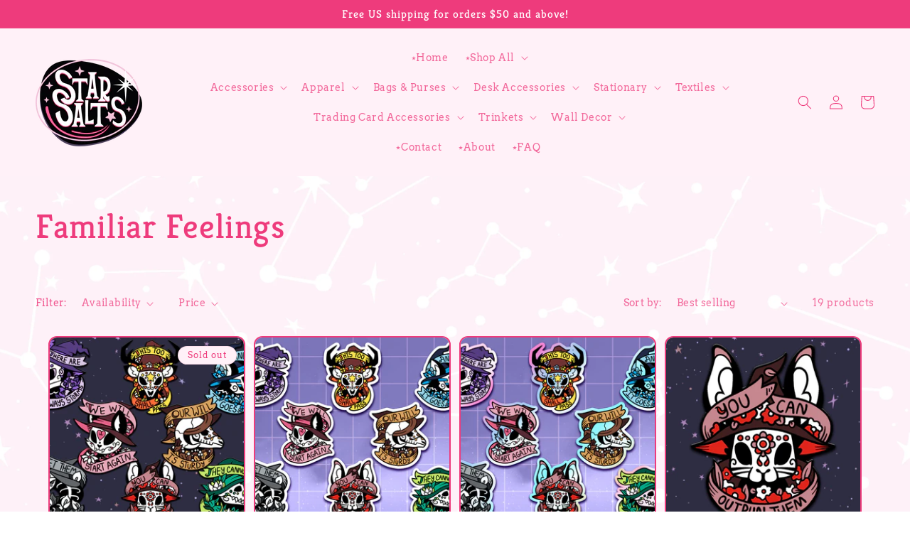

--- FILE ---
content_type: text/html; charset=utf-8
request_url: https://starsalts.com/collections/familiar-feelings
body_size: 46366
content:
<!doctype html>
<html class="no-js" lang="en">
  <head>
    <meta charset="utf-8">
    <meta http-equiv="X-UA-Compatible" content="IE=edge">
    <meta name="viewport" content="width=device-width,initial-scale=1">
    <meta name="theme-color" content="">
    <link rel="canonical" href="https://starsalts.com/collections/familiar-feelings">
    <link rel="preconnect" href="https://cdn.shopify.com" crossorigin><link rel="icon" type="image/png" href="//starsalts.com/cdn/shop/files/il_fullxfull.2368876093_9myj_bc3f493c-a81a-4c0c-972d-47a75afa6782_32x32.jpg?v=1708701420"><link rel="preconnect" href="https://fonts.shopifycdn.com" crossorigin><title>
      Familiar Feelings
 &ndash; Star⭑Salts</title>

    

    

<meta property="og:site_name" content="Star⭑Salts">
<meta property="og:url" content="https://starsalts.com/collections/familiar-feelings">
<meta property="og:title" content="Familiar Feelings">
<meta property="og:type" content="product.group">
<meta property="og:description" content="A cavalcade of colors!"><meta property="og:image" content="http://starsalts.com/cdn/shop/collections/il_fullxfull.1557059183_oyr8_be99b934-2259-4e82-af03-3709507930bd.jpg?v=1763685011">
  <meta property="og:image:secure_url" content="https://starsalts.com/cdn/shop/collections/il_fullxfull.1557059183_oyr8_be99b934-2259-4e82-af03-3709507930bd.jpg?v=1763685011">
  <meta property="og:image:width" content="639">
  <meta property="og:image:height" content="519"><meta name="twitter:site" content="@starsalts"><meta name="twitter:card" content="summary_large_image">
<meta name="twitter:title" content="Familiar Feelings">
<meta name="twitter:description" content="A cavalcade of colors!">


    <script src="//starsalts.com/cdn/shop/t/2/assets/global.js?v=106041194330629176041760418296" defer="defer"></script>
    <script>window.performance && window.performance.mark && window.performance.mark('shopify.content_for_header.start');</script><meta id="shopify-digital-wallet" name="shopify-digital-wallet" content="/60603400345/digital_wallets/dialog">
<meta name="shopify-checkout-api-token" content="aece6d8b8288a8b560999e5dbb07d029">
<meta id="in-context-paypal-metadata" data-shop-id="60603400345" data-venmo-supported="false" data-environment="production" data-locale="en_US" data-paypal-v4="true" data-currency="USD">
<link rel="alternate" type="application/atom+xml" title="Feed" href="/collections/familiar-feelings.atom" />
<link rel="alternate" type="application/json+oembed" href="https://starsalts.com/collections/familiar-feelings.oembed">
<script async="async" src="/checkouts/internal/preloads.js?locale=en-US"></script>
<link rel="preconnect" href="https://shop.app" crossorigin="anonymous">
<script async="async" src="https://shop.app/checkouts/internal/preloads.js?locale=en-US&shop_id=60603400345" crossorigin="anonymous"></script>
<script id="apple-pay-shop-capabilities" type="application/json">{"shopId":60603400345,"countryCode":"US","currencyCode":"USD","merchantCapabilities":["supports3DS"],"merchantId":"gid:\/\/shopify\/Shop\/60603400345","merchantName":"Star⭑Salts","requiredBillingContactFields":["postalAddress","email"],"requiredShippingContactFields":["postalAddress","email"],"shippingType":"shipping","supportedNetworks":["visa","masterCard","amex","discover","elo","jcb"],"total":{"type":"pending","label":"Star⭑Salts","amount":"1.00"},"shopifyPaymentsEnabled":true,"supportsSubscriptions":true}</script>
<script id="shopify-features" type="application/json">{"accessToken":"aece6d8b8288a8b560999e5dbb07d029","betas":["rich-media-storefront-analytics"],"domain":"starsalts.com","predictiveSearch":true,"shopId":60603400345,"locale":"en"}</script>
<script>var Shopify = Shopify || {};
Shopify.shop = "starsalts.myshopify.com";
Shopify.locale = "en";
Shopify.currency = {"active":"USD","rate":"1.0"};
Shopify.country = "US";
Shopify.theme = {"name":"Crave","id":128700252313,"schema_name":"Crave","schema_version":"1.0.0","theme_store_id":1363,"role":"main"};
Shopify.theme.handle = "null";
Shopify.theme.style = {"id":null,"handle":null};
Shopify.cdnHost = "starsalts.com/cdn";
Shopify.routes = Shopify.routes || {};
Shopify.routes.root = "/";</script>
<script type="module">!function(o){(o.Shopify=o.Shopify||{}).modules=!0}(window);</script>
<script>!function(o){function n(){var o=[];function n(){o.push(Array.prototype.slice.apply(arguments))}return n.q=o,n}var t=o.Shopify=o.Shopify||{};t.loadFeatures=n(),t.autoloadFeatures=n()}(window);</script>
<script>
  window.ShopifyPay = window.ShopifyPay || {};
  window.ShopifyPay.apiHost = "shop.app\/pay";
  window.ShopifyPay.redirectState = null;
</script>
<script id="shop-js-analytics" type="application/json">{"pageType":"collection"}</script>
<script defer="defer" async type="module" src="//starsalts.com/cdn/shopifycloud/shop-js/modules/v2/client.init-shop-cart-sync_BT-GjEfc.en.esm.js"></script>
<script defer="defer" async type="module" src="//starsalts.com/cdn/shopifycloud/shop-js/modules/v2/chunk.common_D58fp_Oc.esm.js"></script>
<script defer="defer" async type="module" src="//starsalts.com/cdn/shopifycloud/shop-js/modules/v2/chunk.modal_xMitdFEc.esm.js"></script>
<script type="module">
  await import("//starsalts.com/cdn/shopifycloud/shop-js/modules/v2/client.init-shop-cart-sync_BT-GjEfc.en.esm.js");
await import("//starsalts.com/cdn/shopifycloud/shop-js/modules/v2/chunk.common_D58fp_Oc.esm.js");
await import("//starsalts.com/cdn/shopifycloud/shop-js/modules/v2/chunk.modal_xMitdFEc.esm.js");

  window.Shopify.SignInWithShop?.initShopCartSync?.({"fedCMEnabled":true,"windoidEnabled":true});

</script>
<script>
  window.Shopify = window.Shopify || {};
  if (!window.Shopify.featureAssets) window.Shopify.featureAssets = {};
  window.Shopify.featureAssets['shop-js'] = {"shop-cart-sync":["modules/v2/client.shop-cart-sync_DZOKe7Ll.en.esm.js","modules/v2/chunk.common_D58fp_Oc.esm.js","modules/v2/chunk.modal_xMitdFEc.esm.js"],"init-fed-cm":["modules/v2/client.init-fed-cm_B6oLuCjv.en.esm.js","modules/v2/chunk.common_D58fp_Oc.esm.js","modules/v2/chunk.modal_xMitdFEc.esm.js"],"shop-cash-offers":["modules/v2/client.shop-cash-offers_D2sdYoxE.en.esm.js","modules/v2/chunk.common_D58fp_Oc.esm.js","modules/v2/chunk.modal_xMitdFEc.esm.js"],"shop-login-button":["modules/v2/client.shop-login-button_QeVjl5Y3.en.esm.js","modules/v2/chunk.common_D58fp_Oc.esm.js","modules/v2/chunk.modal_xMitdFEc.esm.js"],"pay-button":["modules/v2/client.pay-button_DXTOsIq6.en.esm.js","modules/v2/chunk.common_D58fp_Oc.esm.js","modules/v2/chunk.modal_xMitdFEc.esm.js"],"shop-button":["modules/v2/client.shop-button_DQZHx9pm.en.esm.js","modules/v2/chunk.common_D58fp_Oc.esm.js","modules/v2/chunk.modal_xMitdFEc.esm.js"],"avatar":["modules/v2/client.avatar_BTnouDA3.en.esm.js"],"init-windoid":["modules/v2/client.init-windoid_CR1B-cfM.en.esm.js","modules/v2/chunk.common_D58fp_Oc.esm.js","modules/v2/chunk.modal_xMitdFEc.esm.js"],"init-shop-for-new-customer-accounts":["modules/v2/client.init-shop-for-new-customer-accounts_C_vY_xzh.en.esm.js","modules/v2/client.shop-login-button_QeVjl5Y3.en.esm.js","modules/v2/chunk.common_D58fp_Oc.esm.js","modules/v2/chunk.modal_xMitdFEc.esm.js"],"init-shop-email-lookup-coordinator":["modules/v2/client.init-shop-email-lookup-coordinator_BI7n9ZSv.en.esm.js","modules/v2/chunk.common_D58fp_Oc.esm.js","modules/v2/chunk.modal_xMitdFEc.esm.js"],"init-shop-cart-sync":["modules/v2/client.init-shop-cart-sync_BT-GjEfc.en.esm.js","modules/v2/chunk.common_D58fp_Oc.esm.js","modules/v2/chunk.modal_xMitdFEc.esm.js"],"shop-toast-manager":["modules/v2/client.shop-toast-manager_DiYdP3xc.en.esm.js","modules/v2/chunk.common_D58fp_Oc.esm.js","modules/v2/chunk.modal_xMitdFEc.esm.js"],"init-customer-accounts":["modules/v2/client.init-customer-accounts_D9ZNqS-Q.en.esm.js","modules/v2/client.shop-login-button_QeVjl5Y3.en.esm.js","modules/v2/chunk.common_D58fp_Oc.esm.js","modules/v2/chunk.modal_xMitdFEc.esm.js"],"init-customer-accounts-sign-up":["modules/v2/client.init-customer-accounts-sign-up_iGw4briv.en.esm.js","modules/v2/client.shop-login-button_QeVjl5Y3.en.esm.js","modules/v2/chunk.common_D58fp_Oc.esm.js","modules/v2/chunk.modal_xMitdFEc.esm.js"],"shop-follow-button":["modules/v2/client.shop-follow-button_CqMgW2wH.en.esm.js","modules/v2/chunk.common_D58fp_Oc.esm.js","modules/v2/chunk.modal_xMitdFEc.esm.js"],"checkout-modal":["modules/v2/client.checkout-modal_xHeaAweL.en.esm.js","modules/v2/chunk.common_D58fp_Oc.esm.js","modules/v2/chunk.modal_xMitdFEc.esm.js"],"shop-login":["modules/v2/client.shop-login_D91U-Q7h.en.esm.js","modules/v2/chunk.common_D58fp_Oc.esm.js","modules/v2/chunk.modal_xMitdFEc.esm.js"],"lead-capture":["modules/v2/client.lead-capture_BJmE1dJe.en.esm.js","modules/v2/chunk.common_D58fp_Oc.esm.js","modules/v2/chunk.modal_xMitdFEc.esm.js"],"payment-terms":["modules/v2/client.payment-terms_Ci9AEqFq.en.esm.js","modules/v2/chunk.common_D58fp_Oc.esm.js","modules/v2/chunk.modal_xMitdFEc.esm.js"]};
</script>
<script>(function() {
  var isLoaded = false;
  function asyncLoad() {
    if (isLoaded) return;
    isLoaded = true;
    var urls = ["https:\/\/sapp.multivariants.com\/gate\/out\/sys\/js\/init.js?v=2.11\u0026shop=starsalts.myshopify.com","https:\/\/sapp.multivariants.com\/gate\/out\/sys\/js\/init.js?v=2.11\u0026shop=starsalts.myshopify.com","https:\/\/cdn-app.cart-bot.net\/public\/js\/append.js?shop=starsalts.myshopify.com"];
    for (var i = 0; i < urls.length; i++) {
      var s = document.createElement('script');
      s.type = 'text/javascript';
      s.async = true;
      s.src = urls[i];
      var x = document.getElementsByTagName('script')[0];
      x.parentNode.insertBefore(s, x);
    }
  };
  if(window.attachEvent) {
    window.attachEvent('onload', asyncLoad);
  } else {
    window.addEventListener('load', asyncLoad, false);
  }
})();</script>
<script id="__st">var __st={"a":60603400345,"offset":-28800,"reqid":"4c41525e-c63c-419d-9072-059a64413b1c-1769434989","pageurl":"starsalts.com\/collections\/familiar-feelings","u":"c7051b3a2335","p":"collection","rtyp":"collection","rid":345220972697};</script>
<script>window.ShopifyPaypalV4VisibilityTracking = true;</script>
<script id="captcha-bootstrap">!function(){'use strict';const t='contact',e='account',n='new_comment',o=[[t,t],['blogs',n],['comments',n],[t,'customer']],c=[[e,'customer_login'],[e,'guest_login'],[e,'recover_customer_password'],[e,'create_customer']],r=t=>t.map((([t,e])=>`form[action*='/${t}']:not([data-nocaptcha='true']) input[name='form_type'][value='${e}']`)).join(','),a=t=>()=>t?[...document.querySelectorAll(t)].map((t=>t.form)):[];function s(){const t=[...o],e=r(t);return a(e)}const i='password',u='form_key',d=['recaptcha-v3-token','g-recaptcha-response','h-captcha-response',i],f=()=>{try{return window.sessionStorage}catch{return}},m='__shopify_v',_=t=>t.elements[u];function p(t,e,n=!1){try{const o=window.sessionStorage,c=JSON.parse(o.getItem(e)),{data:r}=function(t){const{data:e,action:n}=t;return t[m]||n?{data:e,action:n}:{data:t,action:n}}(c);for(const[e,n]of Object.entries(r))t.elements[e]&&(t.elements[e].value=n);n&&o.removeItem(e)}catch(o){console.error('form repopulation failed',{error:o})}}const l='form_type',E='cptcha';function T(t){t.dataset[E]=!0}const w=window,h=w.document,L='Shopify',v='ce_forms',y='captcha';let A=!1;((t,e)=>{const n=(g='f06e6c50-85a8-45c8-87d0-21a2b65856fe',I='https://cdn.shopify.com/shopifycloud/storefront-forms-hcaptcha/ce_storefront_forms_captcha_hcaptcha.v1.5.2.iife.js',D={infoText:'Protected by hCaptcha',privacyText:'Privacy',termsText:'Terms'},(t,e,n)=>{const o=w[L][v],c=o.bindForm;if(c)return c(t,g,e,D).then(n);var r;o.q.push([[t,g,e,D],n]),r=I,A||(h.body.append(Object.assign(h.createElement('script'),{id:'captcha-provider',async:!0,src:r})),A=!0)});var g,I,D;w[L]=w[L]||{},w[L][v]=w[L][v]||{},w[L][v].q=[],w[L][y]=w[L][y]||{},w[L][y].protect=function(t,e){n(t,void 0,e),T(t)},Object.freeze(w[L][y]),function(t,e,n,w,h,L){const[v,y,A,g]=function(t,e,n){const i=e?o:[],u=t?c:[],d=[...i,...u],f=r(d),m=r(i),_=r(d.filter((([t,e])=>n.includes(e))));return[a(f),a(m),a(_),s()]}(w,h,L),I=t=>{const e=t.target;return e instanceof HTMLFormElement?e:e&&e.form},D=t=>v().includes(t);t.addEventListener('submit',(t=>{const e=I(t);if(!e)return;const n=D(e)&&!e.dataset.hcaptchaBound&&!e.dataset.recaptchaBound,o=_(e),c=g().includes(e)&&(!o||!o.value);(n||c)&&t.preventDefault(),c&&!n&&(function(t){try{if(!f())return;!function(t){const e=f();if(!e)return;const n=_(t);if(!n)return;const o=n.value;o&&e.removeItem(o)}(t);const e=Array.from(Array(32),(()=>Math.random().toString(36)[2])).join('');!function(t,e){_(t)||t.append(Object.assign(document.createElement('input'),{type:'hidden',name:u})),t.elements[u].value=e}(t,e),function(t,e){const n=f();if(!n)return;const o=[...t.querySelectorAll(`input[type='${i}']`)].map((({name:t})=>t)),c=[...d,...o],r={};for(const[a,s]of new FormData(t).entries())c.includes(a)||(r[a]=s);n.setItem(e,JSON.stringify({[m]:1,action:t.action,data:r}))}(t,e)}catch(e){console.error('failed to persist form',e)}}(e),e.submit())}));const S=(t,e)=>{t&&!t.dataset[E]&&(n(t,e.some((e=>e===t))),T(t))};for(const o of['focusin','change'])t.addEventListener(o,(t=>{const e=I(t);D(e)&&S(e,y())}));const B=e.get('form_key'),M=e.get(l),P=B&&M;t.addEventListener('DOMContentLoaded',(()=>{const t=y();if(P)for(const e of t)e.elements[l].value===M&&p(e,B);[...new Set([...A(),...v().filter((t=>'true'===t.dataset.shopifyCaptcha))])].forEach((e=>S(e,t)))}))}(h,new URLSearchParams(w.location.search),n,t,e,['guest_login'])})(!0,!0)}();</script>
<script integrity="sha256-4kQ18oKyAcykRKYeNunJcIwy7WH5gtpwJnB7kiuLZ1E=" data-source-attribution="shopify.loadfeatures" defer="defer" src="//starsalts.com/cdn/shopifycloud/storefront/assets/storefront/load_feature-a0a9edcb.js" crossorigin="anonymous"></script>
<script crossorigin="anonymous" defer="defer" src="//starsalts.com/cdn/shopifycloud/storefront/assets/shopify_pay/storefront-65b4c6d7.js?v=20250812"></script>
<script data-source-attribution="shopify.dynamic_checkout.dynamic.init">var Shopify=Shopify||{};Shopify.PaymentButton=Shopify.PaymentButton||{isStorefrontPortableWallets:!0,init:function(){window.Shopify.PaymentButton.init=function(){};var t=document.createElement("script");t.src="https://starsalts.com/cdn/shopifycloud/portable-wallets/latest/portable-wallets.en.js",t.type="module",document.head.appendChild(t)}};
</script>
<script data-source-attribution="shopify.dynamic_checkout.buyer_consent">
  function portableWalletsHideBuyerConsent(e){var t=document.getElementById("shopify-buyer-consent"),n=document.getElementById("shopify-subscription-policy-button");t&&n&&(t.classList.add("hidden"),t.setAttribute("aria-hidden","true"),n.removeEventListener("click",e))}function portableWalletsShowBuyerConsent(e){var t=document.getElementById("shopify-buyer-consent"),n=document.getElementById("shopify-subscription-policy-button");t&&n&&(t.classList.remove("hidden"),t.removeAttribute("aria-hidden"),n.addEventListener("click",e))}window.Shopify?.PaymentButton&&(window.Shopify.PaymentButton.hideBuyerConsent=portableWalletsHideBuyerConsent,window.Shopify.PaymentButton.showBuyerConsent=portableWalletsShowBuyerConsent);
</script>
<script data-source-attribution="shopify.dynamic_checkout.cart.bootstrap">document.addEventListener("DOMContentLoaded",(function(){function t(){return document.querySelector("shopify-accelerated-checkout-cart, shopify-accelerated-checkout")}if(t())Shopify.PaymentButton.init();else{new MutationObserver((function(e,n){t()&&(Shopify.PaymentButton.init(),n.disconnect())})).observe(document.body,{childList:!0,subtree:!0})}}));
</script>
<link id="shopify-accelerated-checkout-styles" rel="stylesheet" media="screen" href="https://starsalts.com/cdn/shopifycloud/portable-wallets/latest/accelerated-checkout-backwards-compat.css" crossorigin="anonymous">
<style id="shopify-accelerated-checkout-cart">
        #shopify-buyer-consent {
  margin-top: 1em;
  display: inline-block;
  width: 100%;
}

#shopify-buyer-consent.hidden {
  display: none;
}

#shopify-subscription-policy-button {
  background: none;
  border: none;
  padding: 0;
  text-decoration: underline;
  font-size: inherit;
  cursor: pointer;
}

#shopify-subscription-policy-button::before {
  box-shadow: none;
}

      </style>
<script id="sections-script" data-sections="header,footer" defer="defer" src="//starsalts.com/cdn/shop/t/2/compiled_assets/scripts.js?v=9011"></script>
<script>window.performance && window.performance.mark && window.performance.mark('shopify.content_for_header.end');</script>


    <style data-shopify>
      @font-face {
  font-family: Arvo;
  font-weight: 400;
  font-style: normal;
  font-display: swap;
  src: url("//starsalts.com/cdn/fonts/arvo/arvo_n4.cf5897c91bef7f76bce9d45a5025155aa004d2c7.woff2") format("woff2"),
       url("//starsalts.com/cdn/fonts/arvo/arvo_n4.1700444de931e038b31bac25071cca458ea16547.woff") format("woff");
}

      @font-face {
  font-family: Arvo;
  font-weight: 700;
  font-style: normal;
  font-display: swap;
  src: url("//starsalts.com/cdn/fonts/arvo/arvo_n7.8f3c956fdc29536848b99e4058bb94c0bc6ff549.woff2") format("woff2"),
       url("//starsalts.com/cdn/fonts/arvo/arvo_n7.47184f58e3525193269c42cd7e67b9778a00317a.woff") format("woff");
}

      @font-face {
  font-family: Arvo;
  font-weight: 400;
  font-style: italic;
  font-display: swap;
  src: url("//starsalts.com/cdn/fonts/arvo/arvo_i4.d8127b51e6cc2b3be203c5afba45a1844d95ceb5.woff2") format("woff2"),
       url("//starsalts.com/cdn/fonts/arvo/arvo_i4.4be28d65a96908a2cecf22de59a141ec7337fa89.woff") format("woff");
}

      @font-face {
  font-family: Arvo;
  font-weight: 700;
  font-style: italic;
  font-display: swap;
  src: url("//starsalts.com/cdn/fonts/arvo/arvo_i7.a73955a3590c79e1cab6b631a00eae6de44d08f9.woff2") format("woff2"),
       url("//starsalts.com/cdn/fonts/arvo/arvo_i7.cc1c0f2d70931ac3bcbb67c2f96e807a26f9adaf.woff") format("woff");
}

      @font-face {
  font-family: Kreon;
  font-weight: 400;
  font-style: normal;
  font-display: swap;
  src: url("//starsalts.com/cdn/fonts/kreon/kreon_n4.570ad20eba90c3dea7645de7ac52a4f3c1c6c33e.woff2") format("woff2"),
       url("//starsalts.com/cdn/fonts/kreon/kreon_n4.a3249a05e2436381e6b24f71b541c24962627167.woff") format("woff");
}


      :root {
        --font-body-family: Arvo, serif;
        --font-body-style: normal;
        --font-body-weight: 400;

        --font-heading-family: Kreon, serif;
        --font-heading-style: normal;
        --font-heading-weight: 400;

        --font-body-scale: 1.0;
        --font-heading-scale: 1.2;

        --color-base-text: 238, 59, 124;
        --color-shadow: 238, 59, 124;
        --color-base-background-1: 255, 241, 248;
        --color-base-background-2: 255, 255, 255;
        --color-base-solid-button-labels: 255, 255, 255;
        --color-base-outline-button-labels: 238, 59, 124;
        --color-base-accent-1: 238, 59, 124;
        --color-base-accent-2: 255, 241, 248;
        --payment-terms-background-color: #fff1f8;

        --gradient-base-background-1: #fff1f8;
        --gradient-base-background-2: #ffffff;
        --gradient-base-accent-1: #ee3b7c;
        --gradient-base-accent-2: #fff1f8;

        --media-padding: px;
        --media-border-opacity: 1.0;
        --media-border-width: 2px;
        --media-radius: 12px;
        --media-shadow-opacity: 1.0;
        --media-shadow-horizontal-offset: 0px;
        --media-shadow-vertical-offset: 6px;
        --media-shadow-blur-radius: 0px;

        --page-width: 140rem;
        --page-width-margin: 0rem;

        --card-image-padding: 0.0rem;
        --card-corner-radius: 1.2rem;
        --card-text-alignment: left;
        --card-border-width: 0.2rem;
        --card-border-opacity: 1.0;
        --card-shadow-opacity: 1.0;
        --card-shadow-horizontal-offset: 0.0rem;
        --card-shadow-vertical-offset: 0.4rem;
        --card-shadow-blur-radius: 0.0rem;

        --badge-corner-radius: 4.0rem;

        --popup-border-width: 2px;
        --popup-border-opacity: 1.0;
        --popup-corner-radius: 12px;
        --popup-shadow-opacity: 1.0;
        --popup-shadow-horizontal-offset: 0px;
        --popup-shadow-vertical-offset: 2px;
        --popup-shadow-blur-radius: 0px;

        --drawer-border-width: 3px;
        --drawer-border-opacity: 0.1;
        --drawer-shadow-opacity: 1.0;
        --drawer-shadow-horizontal-offset: 6px;
        --drawer-shadow-vertical-offset: 6px;
        --drawer-shadow-blur-radius: 0px;

        --spacing-sections-desktop: 32px;
        --spacing-sections-mobile: 22px;

        --grid-desktop-vertical-spacing: 16px;
        --grid-desktop-horizontal-spacing: 12px;
        --grid-mobile-vertical-spacing: 8px;
        --grid-mobile-horizontal-spacing: 6px;

        --text-boxes-border-opacity: 1.0;
        --text-boxes-border-width: 2px;
        --text-boxes-radius: 12px;
        --text-boxes-shadow-opacity: 1.0;
        --text-boxes-shadow-horizontal-offset: 0px;
        --text-boxes-shadow-vertical-offset: 6px;
        --text-boxes-shadow-blur-radius: 0px;

        --buttons-radius: 40px;
        --buttons-radius-outset: 42px;
        --buttons-border-width: 2px;
        --buttons-border-opacity: 1.0;
        --buttons-shadow-opacity: 0.9;
        --buttons-shadow-horizontal-offset: 0px;
        --buttons-shadow-vertical-offset: 2px;
        --buttons-shadow-blur-radius: 0px;
        --buttons-border-offset: 0.3px;

        --inputs-radius: 12px;
        --inputs-border-width: 2px;
        --inputs-border-opacity: 1.0;
        --inputs-shadow-opacity: 1.0;
        --inputs-shadow-horizontal-offset: 0px;
        --inputs-margin-offset: 0px;
        --inputs-shadow-vertical-offset: 0px;
        --inputs-shadow-blur-radius: 0px;
        --inputs-radius-outset: 14px;

        --variant-pills-radius: 40px;
        --variant-pills-border-width: 1px;
        --variant-pills-border-opacity: 0.55;
        --variant-pills-shadow-opacity: 0.0;
        --variant-pills-shadow-horizontal-offset: 0px;
        --variant-pills-shadow-vertical-offset: 0px;
        --variant-pills-shadow-blur-radius: 0px;
      }

      *,
      *::before,
      *::after {
        box-sizing: inherit;
      }

      html {
        box-sizing: border-box;
        font-size: calc(var(--font-body-scale) * 62.5%);
        height: 100%;
      }

      body {
        display: grid;
        grid-template-rows: auto auto 1fr auto;
        grid-template-columns: 100%;
        min-height: 100%;
        margin: 0;
        font-size: 1.5rem;
        letter-spacing: 0.06rem;
        line-height: calc(1 + 0.8 / var(--font-body-scale));
        font-family: var(--font-body-family);
        font-style: var(--font-body-style);
        font-weight: var(--font-body-weight);
      }

      @media screen and (min-width: 750px) {
        body {
          font-size: 1.6rem;
        }
      }
    </style>

    <link href="//starsalts.com/cdn/shop/t/2/assets/base.css?v=71153704178104533871765858743" rel="stylesheet" type="text/css" media="all" />
<link rel="preload" as="font" href="//starsalts.com/cdn/fonts/arvo/arvo_n4.cf5897c91bef7f76bce9d45a5025155aa004d2c7.woff2" type="font/woff2" crossorigin><link rel="preload" as="font" href="//starsalts.com/cdn/fonts/kreon/kreon_n4.570ad20eba90c3dea7645de7ac52a4f3c1c6c33e.woff2" type="font/woff2" crossorigin><link rel="stylesheet" href="//starsalts.com/cdn/shop/t/2/assets/component-predictive-search.css?v=165644661289088488651644730783" media="print" onload="this.media='all'"><script>document.documentElement.className = document.documentElement.className.replace('no-js', 'js');
    if (Shopify.designMode) {
      document.documentElement.classList.add('shopify-design-mode');
    }
    </script>
  <!-- BEGIN app block: shopify://apps/judge-me-reviews/blocks/judgeme_core/61ccd3b1-a9f2-4160-9fe9-4fec8413e5d8 --><!-- Start of Judge.me Core -->






<link rel="dns-prefetch" href="https://cdnwidget.judge.me">
<link rel="dns-prefetch" href="https://cdn.judge.me">
<link rel="dns-prefetch" href="https://cdn1.judge.me">
<link rel="dns-prefetch" href="https://api.judge.me">

<script data-cfasync='false' class='jdgm-settings-script'>window.jdgmSettings={"pagination":5,"disable_web_reviews":false,"badge_no_review_text":"No reviews","badge_n_reviews_text":"{{ n }} review/reviews","hide_badge_preview_if_no_reviews":true,"badge_hide_text":false,"enforce_center_preview_badge":false,"widget_title":"Customer Reviews","widget_open_form_text":"Write a review","widget_close_form_text":"Cancel review","widget_refresh_page_text":"Refresh page","widget_summary_text":"Based on {{ number_of_reviews }} review/reviews","widget_no_review_text":"Be the first to write a review","widget_name_field_text":"Display name","widget_verified_name_field_text":"Verified Name (public)","widget_name_placeholder_text":"Display name","widget_required_field_error_text":"This field is required.","widget_email_field_text":"Email address","widget_verified_email_field_text":"Verified Email (private, can not be edited)","widget_email_placeholder_text":"Your email address","widget_email_field_error_text":"Please enter a valid email address.","widget_rating_field_text":"Rating","widget_review_title_field_text":"Review Title","widget_review_title_placeholder_text":"Give your review a title","widget_review_body_field_text":"Review content","widget_review_body_placeholder_text":"Start writing here...","widget_pictures_field_text":"Picture/Video (optional)","widget_submit_review_text":"Submit Review","widget_submit_verified_review_text":"Submit Verified Review","widget_submit_success_msg_with_auto_publish":"Thank you! Please refresh the page in a few moments to see your review. You can remove or edit your review by logging into \u003ca href='https://judge.me/login' target='_blank' rel='nofollow noopener'\u003eJudge.me\u003c/a\u003e","widget_submit_success_msg_no_auto_publish":"Thank you! Your review will be published as soon as it is approved by the shop admin. You can remove or edit your review by logging into \u003ca href='https://judge.me/login' target='_blank' rel='nofollow noopener'\u003eJudge.me\u003c/a\u003e","widget_show_default_reviews_out_of_total_text":"Showing {{ n_reviews_shown }} out of {{ n_reviews }} reviews.","widget_show_all_link_text":"Show all","widget_show_less_link_text":"Show less","widget_author_said_text":"{{ reviewer_name }} said:","widget_days_text":"{{ n }} days ago","widget_weeks_text":"{{ n }} week/weeks ago","widget_months_text":"{{ n }} month/months ago","widget_years_text":"{{ n }} year/years ago","widget_yesterday_text":"Yesterday","widget_today_text":"Today","widget_replied_text":"\u003e\u003e {{ shop_name }} replied:","widget_read_more_text":"Read more","widget_reviewer_name_as_initial":"","widget_rating_filter_color":"#fbcd0a","widget_rating_filter_see_all_text":"See all reviews","widget_sorting_most_recent_text":"Most Recent","widget_sorting_highest_rating_text":"Highest Rating","widget_sorting_lowest_rating_text":"Lowest Rating","widget_sorting_with_pictures_text":"Only Pictures","widget_sorting_most_helpful_text":"Most Helpful","widget_open_question_form_text":"Ask a question","widget_reviews_subtab_text":"Reviews","widget_questions_subtab_text":"Questions","widget_question_label_text":"Question","widget_answer_label_text":"Answer","widget_question_placeholder_text":"Write your question here","widget_submit_question_text":"Submit Question","widget_question_submit_success_text":"Thank you for your question! We will notify you once it gets answered.","verified_badge_text":"Verified","verified_badge_bg_color":"","verified_badge_text_color":"","verified_badge_placement":"left-of-reviewer-name","widget_review_max_height":"","widget_hide_border":false,"widget_social_share":false,"widget_thumb":false,"widget_review_location_show":false,"widget_location_format":"","all_reviews_include_out_of_store_products":true,"all_reviews_out_of_store_text":"(out of store)","all_reviews_pagination":100,"all_reviews_product_name_prefix_text":"about","enable_review_pictures":true,"enable_question_anwser":false,"widget_theme":"default","review_date_format":"mm/dd/yyyy","default_sort_method":"most-recent","widget_product_reviews_subtab_text":"Product Reviews","widget_shop_reviews_subtab_text":"Shop Reviews","widget_other_products_reviews_text":"Reviews for other products","widget_store_reviews_subtab_text":"Store reviews","widget_no_store_reviews_text":"This store hasn't received any reviews yet","widget_web_restriction_product_reviews_text":"This product hasn't received any reviews yet","widget_no_items_text":"No items found","widget_show_more_text":"Show more","widget_write_a_store_review_text":"Write a Store Review","widget_other_languages_heading":"Reviews in Other Languages","widget_translate_review_text":"Translate review to {{ language }}","widget_translating_review_text":"Translating...","widget_show_original_translation_text":"Show original ({{ language }})","widget_translate_review_failed_text":"Review couldn't be translated.","widget_translate_review_retry_text":"Retry","widget_translate_review_try_again_later_text":"Try again later","show_product_url_for_grouped_product":false,"widget_sorting_pictures_first_text":"Pictures First","show_pictures_on_all_rev_page_mobile":false,"show_pictures_on_all_rev_page_desktop":false,"floating_tab_hide_mobile_install_preference":false,"floating_tab_button_name":"★ Reviews","floating_tab_title":"Let customers speak for us","floating_tab_button_color":"","floating_tab_button_background_color":"","floating_tab_url":"","floating_tab_url_enabled":false,"floating_tab_tab_style":"text","all_reviews_text_badge_text":"Customers rate us {{ shop.metafields.judgeme.all_reviews_rating | round: 1 }}/5 based on {{ shop.metafields.judgeme.all_reviews_count }} reviews.","all_reviews_text_badge_text_branded_style":"{{ shop.metafields.judgeme.all_reviews_rating | round: 1 }} out of 5 stars based on {{ shop.metafields.judgeme.all_reviews_count }} reviews","is_all_reviews_text_badge_a_link":false,"show_stars_for_all_reviews_text_badge":false,"all_reviews_text_badge_url":"","all_reviews_text_style":"branded","all_reviews_text_color_style":"judgeme_brand_color","all_reviews_text_color":"#108474","all_reviews_text_show_jm_brand":true,"featured_carousel_show_header":true,"featured_carousel_title":"Let customers speak for us","testimonials_carousel_title":"Customers are saying","videos_carousel_title":"Real customer stories","cards_carousel_title":"Customers are saying","featured_carousel_count_text":"from {{ n }} reviews","featured_carousel_add_link_to_all_reviews_page":false,"featured_carousel_url":"","featured_carousel_show_images":true,"featured_carousel_autoslide_interval":5,"featured_carousel_arrows_on_the_sides":false,"featured_carousel_height":250,"featured_carousel_width":80,"featured_carousel_image_size":0,"featured_carousel_image_height":250,"featured_carousel_arrow_color":"#eeeeee","verified_count_badge_style":"branded","verified_count_badge_orientation":"horizontal","verified_count_badge_color_style":"judgeme_brand_color","verified_count_badge_color":"#108474","is_verified_count_badge_a_link":false,"verified_count_badge_url":"","verified_count_badge_show_jm_brand":true,"widget_rating_preset_default":5,"widget_first_sub_tab":"product-reviews","widget_show_histogram":true,"widget_histogram_use_custom_color":false,"widget_pagination_use_custom_color":false,"widget_star_use_custom_color":false,"widget_verified_badge_use_custom_color":false,"widget_write_review_use_custom_color":false,"picture_reminder_submit_button":"Upload Pictures","enable_review_videos":false,"mute_video_by_default":false,"widget_sorting_videos_first_text":"Videos First","widget_review_pending_text":"Pending","featured_carousel_items_for_large_screen":3,"social_share_options_order":"Facebook,Twitter","remove_microdata_snippet":true,"disable_json_ld":false,"enable_json_ld_products":false,"preview_badge_show_question_text":false,"preview_badge_no_question_text":"No questions","preview_badge_n_question_text":"{{ number_of_questions }} question/questions","qa_badge_show_icon":false,"qa_badge_position":"same-row","remove_judgeme_branding":false,"widget_add_search_bar":false,"widget_search_bar_placeholder":"Search","widget_sorting_verified_only_text":"Verified only","featured_carousel_theme":"default","featured_carousel_show_rating":true,"featured_carousel_show_title":true,"featured_carousel_show_body":true,"featured_carousel_show_date":false,"featured_carousel_show_reviewer":true,"featured_carousel_show_product":false,"featured_carousel_header_background_color":"#108474","featured_carousel_header_text_color":"#ffffff","featured_carousel_name_product_separator":"reviewed","featured_carousel_full_star_background":"#108474","featured_carousel_empty_star_background":"#dadada","featured_carousel_vertical_theme_background":"#f9fafb","featured_carousel_verified_badge_enable":true,"featured_carousel_verified_badge_color":"#108474","featured_carousel_border_style":"round","featured_carousel_review_line_length_limit":3,"featured_carousel_more_reviews_button_text":"Read more reviews","featured_carousel_view_product_button_text":"View product","all_reviews_page_load_reviews_on":"scroll","all_reviews_page_load_more_text":"Load More Reviews","disable_fb_tab_reviews":false,"enable_ajax_cdn_cache":false,"widget_advanced_speed_features":5,"widget_public_name_text":"displayed publicly like","default_reviewer_name":"John Smith","default_reviewer_name_has_non_latin":true,"widget_reviewer_anonymous":"Anonymous","medals_widget_title":"Judge.me Review Medals","medals_widget_background_color":"#f9fafb","medals_widget_position":"footer_all_pages","medals_widget_border_color":"#f9fafb","medals_widget_verified_text_position":"left","medals_widget_use_monochromatic_version":false,"medals_widget_elements_color":"#108474","show_reviewer_avatar":true,"widget_invalid_yt_video_url_error_text":"Not a YouTube video URL","widget_max_length_field_error_text":"Please enter no more than {0} characters.","widget_show_country_flag":false,"widget_show_collected_via_shop_app":true,"widget_verified_by_shop_badge_style":"light","widget_verified_by_shop_text":"Verified by Shop","widget_show_photo_gallery":false,"widget_load_with_code_splitting":true,"widget_ugc_install_preference":false,"widget_ugc_title":"Made by us, Shared by you","widget_ugc_subtitle":"Tag us to see your picture featured in our page","widget_ugc_arrows_color":"#ffffff","widget_ugc_primary_button_text":"Buy Now","widget_ugc_primary_button_background_color":"#108474","widget_ugc_primary_button_text_color":"#ffffff","widget_ugc_primary_button_border_width":"0","widget_ugc_primary_button_border_style":"none","widget_ugc_primary_button_border_color":"#108474","widget_ugc_primary_button_border_radius":"25","widget_ugc_secondary_button_text":"Load More","widget_ugc_secondary_button_background_color":"#ffffff","widget_ugc_secondary_button_text_color":"#108474","widget_ugc_secondary_button_border_width":"2","widget_ugc_secondary_button_border_style":"solid","widget_ugc_secondary_button_border_color":"#108474","widget_ugc_secondary_button_border_radius":"25","widget_ugc_reviews_button_text":"View Reviews","widget_ugc_reviews_button_background_color":"#ffffff","widget_ugc_reviews_button_text_color":"#108474","widget_ugc_reviews_button_border_width":"2","widget_ugc_reviews_button_border_style":"solid","widget_ugc_reviews_button_border_color":"#108474","widget_ugc_reviews_button_border_radius":"25","widget_ugc_reviews_button_link_to":"judgeme-reviews-page","widget_ugc_show_post_date":true,"widget_ugc_max_width":"800","widget_rating_metafield_value_type":true,"widget_primary_color":"#108474","widget_enable_secondary_color":false,"widget_secondary_color":"#edf5f5","widget_summary_average_rating_text":"{{ average_rating }} out of 5","widget_media_grid_title":"Customer photos \u0026 videos","widget_media_grid_see_more_text":"See more","widget_round_style":false,"widget_show_product_medals":true,"widget_verified_by_judgeme_text":"Verified by Judge.me","widget_show_store_medals":true,"widget_verified_by_judgeme_text_in_store_medals":"Verified by Judge.me","widget_media_field_exceed_quantity_message":"Sorry, we can only accept {{ max_media }} for one review.","widget_media_field_exceed_limit_message":"{{ file_name }} is too large, please select a {{ media_type }} less than {{ size_limit }}MB.","widget_review_submitted_text":"Review Submitted!","widget_question_submitted_text":"Question Submitted!","widget_close_form_text_question":"Cancel","widget_write_your_answer_here_text":"Write your answer here","widget_enabled_branded_link":true,"widget_show_collected_by_judgeme":true,"widget_reviewer_name_color":"","widget_write_review_text_color":"","widget_write_review_bg_color":"","widget_collected_by_judgeme_text":"collected by Judge.me","widget_pagination_type":"standard","widget_load_more_text":"Load More","widget_load_more_color":"#108474","widget_full_review_text":"Full Review","widget_read_more_reviews_text":"Read More Reviews","widget_read_questions_text":"Read Questions","widget_questions_and_answers_text":"Questions \u0026 Answers","widget_verified_by_text":"Verified by","widget_verified_text":"Verified","widget_number_of_reviews_text":"{{ number_of_reviews }} reviews","widget_back_button_text":"Back","widget_next_button_text":"Next","widget_custom_forms_filter_button":"Filters","custom_forms_style":"horizontal","widget_show_review_information":false,"how_reviews_are_collected":"How reviews are collected?","widget_show_review_keywords":false,"widget_gdpr_statement":"How we use your data: We'll only contact you about the review you left, and only if necessary. By submitting your review, you agree to Judge.me's \u003ca href='https://judge.me/terms' target='_blank' rel='nofollow noopener'\u003eterms\u003c/a\u003e, \u003ca href='https://judge.me/privacy' target='_blank' rel='nofollow noopener'\u003eprivacy\u003c/a\u003e and \u003ca href='https://judge.me/content-policy' target='_blank' rel='nofollow noopener'\u003econtent\u003c/a\u003e policies.","widget_multilingual_sorting_enabled":false,"widget_translate_review_content_enabled":false,"widget_translate_review_content_method":"manual","popup_widget_review_selection":"automatically_with_pictures","popup_widget_round_border_style":true,"popup_widget_show_title":true,"popup_widget_show_body":true,"popup_widget_show_reviewer":false,"popup_widget_show_product":true,"popup_widget_show_pictures":true,"popup_widget_use_review_picture":true,"popup_widget_show_on_home_page":true,"popup_widget_show_on_product_page":true,"popup_widget_show_on_collection_page":true,"popup_widget_show_on_cart_page":true,"popup_widget_position":"bottom_left","popup_widget_first_review_delay":5,"popup_widget_duration":5,"popup_widget_interval":5,"popup_widget_review_count":5,"popup_widget_hide_on_mobile":true,"review_snippet_widget_round_border_style":true,"review_snippet_widget_card_color":"#FFFFFF","review_snippet_widget_slider_arrows_background_color":"#FFFFFF","review_snippet_widget_slider_arrows_color":"#000000","review_snippet_widget_star_color":"#108474","show_product_variant":false,"all_reviews_product_variant_label_text":"Variant: ","widget_show_verified_branding":true,"widget_ai_summary_title":"Customers say","widget_ai_summary_disclaimer":"AI-powered review summary based on recent customer reviews","widget_show_ai_summary":false,"widget_show_ai_summary_bg":false,"widget_show_review_title_input":true,"redirect_reviewers_invited_via_email":"review_widget","request_store_review_after_product_review":false,"request_review_other_products_in_order":false,"review_form_color_scheme":"default","review_form_corner_style":"square","review_form_star_color":{},"review_form_text_color":"#333333","review_form_background_color":"#ffffff","review_form_field_background_color":"#fafafa","review_form_button_color":{},"review_form_button_text_color":"#ffffff","review_form_modal_overlay_color":"#000000","review_content_screen_title_text":"How would you rate this product?","review_content_introduction_text":"We would love it if you would share a bit about your experience.","store_review_form_title_text":"How would you rate this store?","store_review_form_introduction_text":"We would love it if you would share a bit about your experience.","show_review_guidance_text":true,"one_star_review_guidance_text":"Poor","five_star_review_guidance_text":"Great","customer_information_screen_title_text":"About you","customer_information_introduction_text":"Please tell us more about you.","custom_questions_screen_title_text":"Your experience in more detail","custom_questions_introduction_text":"Here are a few questions to help us understand more about your experience.","review_submitted_screen_title_text":"Thanks for your review!","review_submitted_screen_thank_you_text":"We are processing it and it will appear on the store soon.","review_submitted_screen_email_verification_text":"Please confirm your email by clicking the link we just sent you. This helps us keep reviews authentic.","review_submitted_request_store_review_text":"Would you like to share your experience of shopping with us?","review_submitted_review_other_products_text":"Would you like to review these products?","store_review_screen_title_text":"Would you like to share your experience of shopping with us?","store_review_introduction_text":"We value your feedback and use it to improve. Please share any thoughts or suggestions you have.","reviewer_media_screen_title_picture_text":"Share a picture","reviewer_media_introduction_picture_text":"Upload a photo to support your review.","reviewer_media_screen_title_video_text":"Share a video","reviewer_media_introduction_video_text":"Upload a video to support your review.","reviewer_media_screen_title_picture_or_video_text":"Share a picture or video","reviewer_media_introduction_picture_or_video_text":"Upload a photo or video to support your review.","reviewer_media_youtube_url_text":"Paste your Youtube URL here","advanced_settings_next_step_button_text":"Next","advanced_settings_close_review_button_text":"Close","modal_write_review_flow":false,"write_review_flow_required_text":"Required","write_review_flow_privacy_message_text":"We respect your privacy.","write_review_flow_anonymous_text":"Post review as anonymous","write_review_flow_visibility_text":"This won't be visible to other customers.","write_review_flow_multiple_selection_help_text":"Select as many as you like","write_review_flow_single_selection_help_text":"Select one option","write_review_flow_required_field_error_text":"This field is required","write_review_flow_invalid_email_error_text":"Please enter a valid email address","write_review_flow_max_length_error_text":"Max. {{ max_length }} characters.","write_review_flow_media_upload_text":"\u003cb\u003eClick to upload\u003c/b\u003e or drag and drop","write_review_flow_gdpr_statement":"We'll only contact you about your review if necessary. By submitting your review, you agree to our \u003ca href='https://judge.me/terms' target='_blank' rel='nofollow noopener'\u003eterms and conditions\u003c/a\u003e and \u003ca href='https://judge.me/privacy' target='_blank' rel='nofollow noopener'\u003eprivacy policy\u003c/a\u003e.","rating_only_reviews_enabled":false,"show_negative_reviews_help_screen":false,"new_review_flow_help_screen_rating_threshold":3,"negative_review_resolution_screen_title_text":"Tell us more","negative_review_resolution_text":"Your experience matters to us. If there were issues with your purchase, we're here to help. Feel free to reach out to us, we'd love the opportunity to make things right.","negative_review_resolution_button_text":"Contact us","negative_review_resolution_proceed_with_review_text":"Leave a review","negative_review_resolution_subject":"Issue with purchase from {{ shop_name }}.{{ order_name }}","preview_badge_collection_page_install_status":false,"widget_review_custom_css":"","preview_badge_custom_css":"","preview_badge_stars_count":"5-stars","featured_carousel_custom_css":"","floating_tab_custom_css":"","all_reviews_widget_custom_css":"","medals_widget_custom_css":"","verified_badge_custom_css":"","all_reviews_text_custom_css":"","transparency_badges_collected_via_store_invite":false,"transparency_badges_from_another_provider":false,"transparency_badges_collected_from_store_visitor":false,"transparency_badges_collected_by_verified_review_provider":false,"transparency_badges_earned_reward":false,"transparency_badges_collected_via_store_invite_text":"Review collected via store invitation","transparency_badges_from_another_provider_text":"Review collected from another provider","transparency_badges_collected_from_store_visitor_text":"Review collected from a store visitor","transparency_badges_written_in_google_text":"Review written in Google","transparency_badges_written_in_etsy_text":"Review written in Etsy","transparency_badges_written_in_shop_app_text":"Review written in Shop App","transparency_badges_earned_reward_text":"Review earned a reward for future purchase","product_review_widget_per_page":10,"widget_store_review_label_text":"Review about the store","checkout_comment_extension_title_on_product_page":"Customer Comments","checkout_comment_extension_num_latest_comment_show":5,"checkout_comment_extension_format":"name_and_timestamp","checkout_comment_customer_name":"last_initial","checkout_comment_comment_notification":true,"preview_badge_collection_page_install_preference":false,"preview_badge_home_page_install_preference":false,"preview_badge_product_page_install_preference":false,"review_widget_install_preference":"","review_carousel_install_preference":false,"floating_reviews_tab_install_preference":"none","verified_reviews_count_badge_install_preference":false,"all_reviews_text_install_preference":false,"review_widget_best_location":false,"judgeme_medals_install_preference":false,"review_widget_revamp_enabled":false,"review_widget_qna_enabled":false,"review_widget_header_theme":"minimal","review_widget_widget_title_enabled":true,"review_widget_header_text_size":"medium","review_widget_header_text_weight":"regular","review_widget_average_rating_style":"compact","review_widget_bar_chart_enabled":true,"review_widget_bar_chart_type":"numbers","review_widget_bar_chart_style":"standard","review_widget_expanded_media_gallery_enabled":false,"review_widget_reviews_section_theme":"standard","review_widget_image_style":"thumbnails","review_widget_review_image_ratio":"square","review_widget_stars_size":"medium","review_widget_verified_badge":"standard_text","review_widget_review_title_text_size":"medium","review_widget_review_text_size":"medium","review_widget_review_text_length":"medium","review_widget_number_of_columns_desktop":3,"review_widget_carousel_transition_speed":5,"review_widget_custom_questions_answers_display":"always","review_widget_button_text_color":"#FFFFFF","review_widget_text_color":"#000000","review_widget_lighter_text_color":"#7B7B7B","review_widget_corner_styling":"soft","review_widget_review_word_singular":"review","review_widget_review_word_plural":"reviews","review_widget_voting_label":"Helpful?","review_widget_shop_reply_label":"Reply from {{ shop_name }}:","review_widget_filters_title":"Filters","qna_widget_question_word_singular":"Question","qna_widget_question_word_plural":"Questions","qna_widget_answer_reply_label":"Answer from {{ answerer_name }}:","qna_content_screen_title_text":"Ask a question about this product","qna_widget_question_required_field_error_text":"Please enter your question.","qna_widget_flow_gdpr_statement":"We'll only contact you about your question if necessary. By submitting your question, you agree to our \u003ca href='https://judge.me/terms' target='_blank' rel='nofollow noopener'\u003eterms and conditions\u003c/a\u003e and \u003ca href='https://judge.me/privacy' target='_blank' rel='nofollow noopener'\u003eprivacy policy\u003c/a\u003e.","qna_widget_question_submitted_text":"Thanks for your question!","qna_widget_close_form_text_question":"Close","qna_widget_question_submit_success_text":"We’ll notify you by email when your question is answered.","all_reviews_widget_v2025_enabled":false,"all_reviews_widget_v2025_header_theme":"default","all_reviews_widget_v2025_widget_title_enabled":true,"all_reviews_widget_v2025_header_text_size":"medium","all_reviews_widget_v2025_header_text_weight":"regular","all_reviews_widget_v2025_average_rating_style":"compact","all_reviews_widget_v2025_bar_chart_enabled":true,"all_reviews_widget_v2025_bar_chart_type":"numbers","all_reviews_widget_v2025_bar_chart_style":"standard","all_reviews_widget_v2025_expanded_media_gallery_enabled":false,"all_reviews_widget_v2025_show_store_medals":true,"all_reviews_widget_v2025_show_photo_gallery":true,"all_reviews_widget_v2025_show_review_keywords":false,"all_reviews_widget_v2025_show_ai_summary":false,"all_reviews_widget_v2025_show_ai_summary_bg":false,"all_reviews_widget_v2025_add_search_bar":false,"all_reviews_widget_v2025_default_sort_method":"most-recent","all_reviews_widget_v2025_reviews_per_page":10,"all_reviews_widget_v2025_reviews_section_theme":"default","all_reviews_widget_v2025_image_style":"thumbnails","all_reviews_widget_v2025_review_image_ratio":"square","all_reviews_widget_v2025_stars_size":"medium","all_reviews_widget_v2025_verified_badge":"bold_badge","all_reviews_widget_v2025_review_title_text_size":"medium","all_reviews_widget_v2025_review_text_size":"medium","all_reviews_widget_v2025_review_text_length":"medium","all_reviews_widget_v2025_number_of_columns_desktop":3,"all_reviews_widget_v2025_carousel_transition_speed":5,"all_reviews_widget_v2025_custom_questions_answers_display":"always","all_reviews_widget_v2025_show_product_variant":false,"all_reviews_widget_v2025_show_reviewer_avatar":true,"all_reviews_widget_v2025_reviewer_name_as_initial":"","all_reviews_widget_v2025_review_location_show":false,"all_reviews_widget_v2025_location_format":"","all_reviews_widget_v2025_show_country_flag":false,"all_reviews_widget_v2025_verified_by_shop_badge_style":"light","all_reviews_widget_v2025_social_share":false,"all_reviews_widget_v2025_social_share_options_order":"Facebook,Twitter,LinkedIn,Pinterest","all_reviews_widget_v2025_pagination_type":"standard","all_reviews_widget_v2025_button_text_color":"#FFFFFF","all_reviews_widget_v2025_text_color":"#000000","all_reviews_widget_v2025_lighter_text_color":"#7B7B7B","all_reviews_widget_v2025_corner_styling":"soft","all_reviews_widget_v2025_title":"Customer reviews","all_reviews_widget_v2025_ai_summary_title":"Customers say about this store","all_reviews_widget_v2025_no_review_text":"Be the first to write a review","platform":"shopify","branding_url":"https://app.judge.me/reviews/stores/starsalts.com","branding_text":"Powered by Judge.me","locale":"en","reply_name":"Star⭑Salts","widget_version":"3.0","footer":true,"autopublish":true,"review_dates":true,"enable_custom_form":false,"shop_use_review_site":true,"shop_locale":"en","enable_multi_locales_translations":false,"show_review_title_input":true,"review_verification_email_status":"always","can_be_branded":true,"reply_name_text":"Star⭑Salts"};</script> <style class='jdgm-settings-style'>﻿.jdgm-xx{left:0}:root{--jdgm-primary-color: #108474;--jdgm-secondary-color: rgba(16,132,116,0.1);--jdgm-star-color: #108474;--jdgm-write-review-text-color: white;--jdgm-write-review-bg-color: #108474;--jdgm-paginate-color: #108474;--jdgm-border-radius: 0;--jdgm-reviewer-name-color: #108474}.jdgm-histogram__bar-content{background-color:#108474}.jdgm-rev[data-verified-buyer=true] .jdgm-rev__icon.jdgm-rev__icon:after,.jdgm-rev__buyer-badge.jdgm-rev__buyer-badge{color:white;background-color:#108474}.jdgm-review-widget--small .jdgm-gallery.jdgm-gallery .jdgm-gallery__thumbnail-link:nth-child(8) .jdgm-gallery__thumbnail-wrapper.jdgm-gallery__thumbnail-wrapper:before{content:"See more"}@media only screen and (min-width: 768px){.jdgm-gallery.jdgm-gallery .jdgm-gallery__thumbnail-link:nth-child(8) .jdgm-gallery__thumbnail-wrapper.jdgm-gallery__thumbnail-wrapper:before{content:"See more"}}.jdgm-prev-badge[data-average-rating='0.00']{display:none !important}.jdgm-author-all-initials{display:none !important}.jdgm-author-last-initial{display:none !important}.jdgm-rev-widg__title{visibility:hidden}.jdgm-rev-widg__summary-text{visibility:hidden}.jdgm-prev-badge__text{visibility:hidden}.jdgm-rev__prod-link-prefix:before{content:'about'}.jdgm-rev__variant-label:before{content:'Variant: '}.jdgm-rev__out-of-store-text:before{content:'(out of store)'}@media only screen and (min-width: 768px){.jdgm-rev__pics .jdgm-rev_all-rev-page-picture-separator,.jdgm-rev__pics .jdgm-rev__product-picture{display:none}}@media only screen and (max-width: 768px){.jdgm-rev__pics .jdgm-rev_all-rev-page-picture-separator,.jdgm-rev__pics .jdgm-rev__product-picture{display:none}}.jdgm-preview-badge[data-template="product"]{display:none !important}.jdgm-preview-badge[data-template="collection"]{display:none !important}.jdgm-preview-badge[data-template="index"]{display:none !important}.jdgm-review-widget[data-from-snippet="true"]{display:none !important}.jdgm-verified-count-badget[data-from-snippet="true"]{display:none !important}.jdgm-carousel-wrapper[data-from-snippet="true"]{display:none !important}.jdgm-all-reviews-text[data-from-snippet="true"]{display:none !important}.jdgm-medals-section[data-from-snippet="true"]{display:none !important}.jdgm-ugc-media-wrapper[data-from-snippet="true"]{display:none !important}.jdgm-rev__transparency-badge[data-badge-type="review_collected_via_store_invitation"]{display:none !important}.jdgm-rev__transparency-badge[data-badge-type="review_collected_from_another_provider"]{display:none !important}.jdgm-rev__transparency-badge[data-badge-type="review_collected_from_store_visitor"]{display:none !important}.jdgm-rev__transparency-badge[data-badge-type="review_written_in_etsy"]{display:none !important}.jdgm-rev__transparency-badge[data-badge-type="review_written_in_google_business"]{display:none !important}.jdgm-rev__transparency-badge[data-badge-type="review_written_in_shop_app"]{display:none !important}.jdgm-rev__transparency-badge[data-badge-type="review_earned_for_future_purchase"]{display:none !important}.jdgm-review-snippet-widget .jdgm-rev-snippet-widget__cards-container .jdgm-rev-snippet-card{border-radius:8px;background:#fff}.jdgm-review-snippet-widget .jdgm-rev-snippet-widget__cards-container .jdgm-rev-snippet-card__rev-rating .jdgm-star{color:#108474}.jdgm-review-snippet-widget .jdgm-rev-snippet-widget__prev-btn,.jdgm-review-snippet-widget .jdgm-rev-snippet-widget__next-btn{border-radius:50%;background:#fff}.jdgm-review-snippet-widget .jdgm-rev-snippet-widget__prev-btn>svg,.jdgm-review-snippet-widget .jdgm-rev-snippet-widget__next-btn>svg{fill:#000}.jdgm-full-rev-modal.rev-snippet-widget .jm-mfp-container .jm-mfp-content,.jdgm-full-rev-modal.rev-snippet-widget .jm-mfp-container .jdgm-full-rev__icon,.jdgm-full-rev-modal.rev-snippet-widget .jm-mfp-container .jdgm-full-rev__pic-img,.jdgm-full-rev-modal.rev-snippet-widget .jm-mfp-container .jdgm-full-rev__reply{border-radius:8px}.jdgm-full-rev-modal.rev-snippet-widget .jm-mfp-container .jdgm-full-rev[data-verified-buyer="true"] .jdgm-full-rev__icon::after{border-radius:8px}.jdgm-full-rev-modal.rev-snippet-widget .jm-mfp-container .jdgm-full-rev .jdgm-rev__buyer-badge{border-radius:calc( 8px / 2 )}.jdgm-full-rev-modal.rev-snippet-widget .jm-mfp-container .jdgm-full-rev .jdgm-full-rev__replier::before{content:'Star⭑Salts'}.jdgm-full-rev-modal.rev-snippet-widget .jm-mfp-container .jdgm-full-rev .jdgm-full-rev__product-button{border-radius:calc( 8px * 6 )}
</style> <style class='jdgm-settings-style'></style>

  
  
  
  <style class='jdgm-miracle-styles'>
  @-webkit-keyframes jdgm-spin{0%{-webkit-transform:rotate(0deg);-ms-transform:rotate(0deg);transform:rotate(0deg)}100%{-webkit-transform:rotate(359deg);-ms-transform:rotate(359deg);transform:rotate(359deg)}}@keyframes jdgm-spin{0%{-webkit-transform:rotate(0deg);-ms-transform:rotate(0deg);transform:rotate(0deg)}100%{-webkit-transform:rotate(359deg);-ms-transform:rotate(359deg);transform:rotate(359deg)}}@font-face{font-family:'JudgemeStar';src:url("[data-uri]") format("woff");font-weight:normal;font-style:normal}.jdgm-star{font-family:'JudgemeStar';display:inline !important;text-decoration:none !important;padding:0 4px 0 0 !important;margin:0 !important;font-weight:bold;opacity:1;-webkit-font-smoothing:antialiased;-moz-osx-font-smoothing:grayscale}.jdgm-star:hover{opacity:1}.jdgm-star:last-of-type{padding:0 !important}.jdgm-star.jdgm--on:before{content:"\e000"}.jdgm-star.jdgm--off:before{content:"\e001"}.jdgm-star.jdgm--half:before{content:"\e002"}.jdgm-widget *{margin:0;line-height:1.4;-webkit-box-sizing:border-box;-moz-box-sizing:border-box;box-sizing:border-box;-webkit-overflow-scrolling:touch}.jdgm-hidden{display:none !important;visibility:hidden !important}.jdgm-temp-hidden{display:none}.jdgm-spinner{width:40px;height:40px;margin:auto;border-radius:50%;border-top:2px solid #eee;border-right:2px solid #eee;border-bottom:2px solid #eee;border-left:2px solid #ccc;-webkit-animation:jdgm-spin 0.8s infinite linear;animation:jdgm-spin 0.8s infinite linear}.jdgm-prev-badge{display:block !important}

</style>


  
  
   


<script data-cfasync='false' class='jdgm-script'>
!function(e){window.jdgm=window.jdgm||{},jdgm.CDN_HOST="https://cdnwidget.judge.me/",jdgm.CDN_HOST_ALT="https://cdn2.judge.me/cdn/widget_frontend/",jdgm.API_HOST="https://api.judge.me/",jdgm.CDN_BASE_URL="https://cdn.shopify.com/extensions/019beb2a-7cf9-7238-9765-11a892117c03/judgeme-extensions-316/assets/",
jdgm.docReady=function(d){(e.attachEvent?"complete"===e.readyState:"loading"!==e.readyState)?
setTimeout(d,0):e.addEventListener("DOMContentLoaded",d)},jdgm.loadCSS=function(d,t,o,a){
!o&&jdgm.loadCSS.requestedUrls.indexOf(d)>=0||(jdgm.loadCSS.requestedUrls.push(d),
(a=e.createElement("link")).rel="stylesheet",a.class="jdgm-stylesheet",a.media="nope!",
a.href=d,a.onload=function(){this.media="all",t&&setTimeout(t)},e.body.appendChild(a))},
jdgm.loadCSS.requestedUrls=[],jdgm.loadJS=function(e,d){var t=new XMLHttpRequest;
t.onreadystatechange=function(){4===t.readyState&&(Function(t.response)(),d&&d(t.response))},
t.open("GET",e),t.onerror=function(){if(e.indexOf(jdgm.CDN_HOST)===0&&jdgm.CDN_HOST_ALT!==jdgm.CDN_HOST){var f=e.replace(jdgm.CDN_HOST,jdgm.CDN_HOST_ALT);jdgm.loadJS(f,d)}},t.send()},jdgm.docReady((function(){(window.jdgmLoadCSS||e.querySelectorAll(
".jdgm-widget, .jdgm-all-reviews-page").length>0)&&(jdgmSettings.widget_load_with_code_splitting?
parseFloat(jdgmSettings.widget_version)>=3?jdgm.loadCSS(jdgm.CDN_HOST+"widget_v3/base.css"):
jdgm.loadCSS(jdgm.CDN_HOST+"widget/base.css"):jdgm.loadCSS(jdgm.CDN_HOST+"shopify_v2.css"),
jdgm.loadJS(jdgm.CDN_HOST+"loa"+"der.js"))}))}(document);
</script>
<noscript><link rel="stylesheet" type="text/css" media="all" href="https://cdnwidget.judge.me/shopify_v2.css"></noscript>

<!-- BEGIN app snippet: theme_fix_tags --><script>
  (function() {
    var jdgmThemeFixes = null;
    if (!jdgmThemeFixes) return;
    var thisThemeFix = jdgmThemeFixes[Shopify.theme.id];
    if (!thisThemeFix) return;

    if (thisThemeFix.html) {
      document.addEventListener("DOMContentLoaded", function() {
        var htmlDiv = document.createElement('div');
        htmlDiv.classList.add('jdgm-theme-fix-html');
        htmlDiv.innerHTML = thisThemeFix.html;
        document.body.append(htmlDiv);
      });
    };

    if (thisThemeFix.css) {
      var styleTag = document.createElement('style');
      styleTag.classList.add('jdgm-theme-fix-style');
      styleTag.innerHTML = thisThemeFix.css;
      document.head.append(styleTag);
    };

    if (thisThemeFix.js) {
      var scriptTag = document.createElement('script');
      scriptTag.classList.add('jdgm-theme-fix-script');
      scriptTag.innerHTML = thisThemeFix.js;
      document.head.append(scriptTag);
    };
  })();
</script>
<!-- END app snippet -->
<!-- End of Judge.me Core -->



<!-- END app block --><!-- BEGIN app block: shopify://apps/epa-easy-product-addons/blocks/speedup_link/0099190e-a0cb-49e7-8d26-026c9d26f337 -->

  <script>
    window["sg_addons_coll_ids"] = {
      ids:""
    };
    window["items_with_ids"] = false || {}
  </script>


<!-- BEGIN app snippet: sg-globals -->
<script type="text/javascript">
  (function(){
    const convertLang = (locale) => {
      let t = locale.toUpperCase();
      return "PT-BR" === t || "PT-PT" === t || "ZH-CN" === t || "ZH-TW" === t ? t.replace("-", "_") : t.match(/^[a-zA-Z]{2}-[a-zA-Z]{2}$/) ? t.substring(0, 2) : t
    }

    const sg_addon_setGlobalVariables = () => {
      try{
        let locale = "en";
        window["sg_addon_currentLanguage"] = convertLang(locale);
        window["sg_addon_defaultLanguage"] ="en";
        window["sg_addon_defaultRootUrl"] ="/";
        window["sg_addon_currentRootUrl"] ="/";
        window["sg_addon_shopLocales"] = sgAddonGetAllLocales();
      }catch(err){
        console.log("Language Config:- ",err);
      }
    }

    const sgAddonGetAllLocales = () => {
      let shopLocales = {};
      try{shopLocales["en"] = {
            endonymName : "English",
            isoCode : "en",
            name : "English",
            primary : true,
            rootUrl : "\/"
          };}catch(err){
        console.log("getAllLocales Config:- ",err);
      }
      return shopLocales;
    }

    sg_addon_setGlobalVariables();
    
    window["sg_addon_sfApiVersion"]='2025-04';
    window["sgAddon_moneyFormats"] = {
      "money": "${{amount}}",
      "moneyCurrency": "${{amount}} USD"
    };
    window["sg_addon_groupsData"] = {};
    try {
      let customSGAddonMeta = {};
      if (customSGAddonMeta.sg_addon_custom_js) {
        Function(customSGAddonMeta.sg_addon_custom_js)();
      }
    } catch (error) {
      console.warn("Error In SG Addon Custom Code", error);
    }
  })();
</script>
<!-- END app snippet -->
<!-- BEGIN app snippet: sg_speedup -->


<script>
  try{
    window["sgAddon_all_translated"] = {}
    window["sg_addon_settings_config"] =  {"host":"https://spa.spicegems.com","shopName":"starsalts.myshopify.com","hasSetting":1,"sgCookieHash":"whjrdC3JK0","hasMaster":1,"handleId":{"mastersToReq":"[]","collectionsToReq":"[343479713945,343479746713]","hasProMaster":false,"hasCollMaster":true},"settings":{"is_active":"1","max_addons":"5","quick_view":"0","quick_view_desc":"0","ajax_cart":"0","bro_stack":"0","quantity_selector":"0","image_viewer":"1","addons_heading":"Add-ons:","cart_heading":"Cart Addons Box","addaddon_cart":"ADD ADDON","variant":"Variant","quantity":"Quantity","view_full_details":"View full details","less_details":"Less details...","add_to_cart":"ADD TO CART","message":"Product added to cart.","custom_css":"no","sold_pro":"0","image_link":"0","compare_at":"0","unlink_title":"0","image_click_checkbox":"0","cart_max_addons":"5","cart_quantity_selector":"0","cart_sold_pro":"0","cart_image_link":"0","compare_at_cart":"0","sg_currency":"default","qv_label":"Quick View","sold_out":"Sold Out","qv_sold_out":"SOLD OUT","way_to_prevent":"none","soldout_master":"1","cart_qv":"0","cartqv_desc":"0","plusminus_qty":"0","plusminus_cart":"0","line_prop":"0","label_show":"1","label_text":"Additional Info","addon_mandatory":"0","mandatory_text":"Please select an Add-on!","line_placeholder":"Text Message","sell_master":"0","atc_btn_selector":"no","theme_data":"","applied_discount":"0","is_discount":"0","layout":{"name":"layout-03","isBundle":false},"group_layout":"layout-01","product_snippet":"1","cart_snippet":"0","product_form_selector":"no","atc_product_selector":"no","cart_form_selector":"no","checkout_btn_selector":"no","subtotal":"1","subtotal_label":"Subtotal:","subtotal_position":"afterend","jQVersion":"0","collection_discount":"0","inventoryOnProduct":"0","inventoryOnCart":"0","inStock":"0","lowStock":"0","inStockLabel":"<span>[inventory_qty] In Stock</span>","lowStockLabel":"<span>only [inventory_qty] Left</span>","thresholdQty":"5","bl_atc_label":"ADD TO CART","bl_unselect_label":"PLEASE SELECT ATLEAST ONE ADDON","bl_master_label":"THIS ITEM","bl_heading":"Frequently Bought Together","addon_slider":"0","individual_atc":"0","individual_atc_label":"ADD ADDON","money_format":"${{amount}} USD","mt_addon_hash":"uPl53RzFg4","stop_undefined":"1","sf_token":"5d7196d1cddee4d1e004cb5ee076b85f"},"allow_asset_script":true} ;
    window["sgAddon_translated_locale"] =  "" ;
    window["sg_addon_all_group_translations"] = {};
    window["sgAddon_group_translated_locale"] =  "" ;
  } catch(error){
    console.warn("Error in getting settings or translate", error);
  }
</script>


	<!-- ADDONS SCRIPT FROM ASSETS  -->
	<link href="//cdn.shopify.com/extensions/0199f1f9-2710-7d14-b59e-36df293c2f34/release_v_1_1_2_variant_limit/assets/addon_main.css" rel="stylesheet" type="text/css" media="all" />
	<script src="https://cdn.shopify.com/extensions/0199f1f9-2710-7d14-b59e-36df293c2f34/release_v_1_1_2_variant_limit/assets/addon_main.js" type="text/javascript" async></script>


<!-- END app snippet -->



<!-- END app block --><!-- BEGIN app block: shopify://apps/cartbot/blocks/cartbot-script-append/f7a44e3b-3901-4412-9d5a-3db0980a9db0 --><script defer="defer">
	/**	Cartbot script loader, version number: 2.0 */
	(function(){
		var loadScript=function(a,b){var c=document.createElement("script");c.type="text/javascript",c.readyState?c.onreadystatechange=function(){("loaded"==c.readyState||"complete"==c.readyState)&&(c.onreadystatechange=null,b())}:c.onload=function(){b()},c.src=a,document.getElementsByTagName("head")[0].appendChild(c)};
		appendScriptUrl('starsalts.myshopify.com');

		// get script url and append timestamp of last change
		function appendScriptUrl(shop) {

			var timeStamp 			= Math.floor(Date.now() / (1000*1*1));
			var timestampUrl 		= 'https://app.cart-bot.net/public/status/shop/'+shop+'.js?'+timeStamp;
			var backupTimestampUrl 	= 'https://cdn-app.cart-bot.net/public/status/shop/'+shop+'.js?'+timeStamp;

			loadScript(timestampUrl, function() {
				// Append app script
				if (typeof giftbee_settings_updated == 'undefined') {
					giftbee_settings_updated = 'default-by-script';
				}

				var scriptUrl = "https://cdn-app.cart-bot.net/public/js/main.js?shop="+shop+"&"+giftbee_settings_updated;

				loadScript(scriptUrl, function(){});
			}, function() {
				// Failure
				loadScript(backupTimestampUrl, function() {
					// Append app script
					if (typeof giftbee_settings_updated == 'undefined') {
						giftbee_settings_updated = 'default-by-script';
					}

					var scriptUrl = "https://cdn-app.cart-bot.net/public/js/main.js?shop="+shop+"&"+giftbee_settings_updated;

					loadScript(scriptUrl, function(){});
				}, function() {});
			});
		}
	})();

	var CartBotScriptAppended = true;
</script>

<!-- END app block --><script src="https://cdn.shopify.com/extensions/019beb2a-7cf9-7238-9765-11a892117c03/judgeme-extensions-316/assets/loader.js" type="text/javascript" defer="defer"></script>
<link href="https://monorail-edge.shopifysvc.com" rel="dns-prefetch">
<script>(function(){if ("sendBeacon" in navigator && "performance" in window) {try {var session_token_from_headers = performance.getEntriesByType('navigation')[0].serverTiming.find(x => x.name == '_s').description;} catch {var session_token_from_headers = undefined;}var session_cookie_matches = document.cookie.match(/_shopify_s=([^;]*)/);var session_token_from_cookie = session_cookie_matches && session_cookie_matches.length === 2 ? session_cookie_matches[1] : "";var session_token = session_token_from_headers || session_token_from_cookie || "";function handle_abandonment_event(e) {var entries = performance.getEntries().filter(function(entry) {return /monorail-edge.shopifysvc.com/.test(entry.name);});if (!window.abandonment_tracked && entries.length === 0) {window.abandonment_tracked = true;var currentMs = Date.now();var navigation_start = performance.timing.navigationStart;var payload = {shop_id: 60603400345,url: window.location.href,navigation_start,duration: currentMs - navigation_start,session_token,page_type: "collection"};window.navigator.sendBeacon("https://monorail-edge.shopifysvc.com/v1/produce", JSON.stringify({schema_id: "online_store_buyer_site_abandonment/1.1",payload: payload,metadata: {event_created_at_ms: currentMs,event_sent_at_ms: currentMs}}));}}window.addEventListener('pagehide', handle_abandonment_event);}}());</script>
<script id="web-pixels-manager-setup">(function e(e,d,r,n,o){if(void 0===o&&(o={}),!Boolean(null===(a=null===(i=window.Shopify)||void 0===i?void 0:i.analytics)||void 0===a?void 0:a.replayQueue)){var i,a;window.Shopify=window.Shopify||{};var t=window.Shopify;t.analytics=t.analytics||{};var s=t.analytics;s.replayQueue=[],s.publish=function(e,d,r){return s.replayQueue.push([e,d,r]),!0};try{self.performance.mark("wpm:start")}catch(e){}var l=function(){var e={modern:/Edge?\/(1{2}[4-9]|1[2-9]\d|[2-9]\d{2}|\d{4,})\.\d+(\.\d+|)|Firefox\/(1{2}[4-9]|1[2-9]\d|[2-9]\d{2}|\d{4,})\.\d+(\.\d+|)|Chrom(ium|e)\/(9{2}|\d{3,})\.\d+(\.\d+|)|(Maci|X1{2}).+ Version\/(15\.\d+|(1[6-9]|[2-9]\d|\d{3,})\.\d+)([,.]\d+|)( \(\w+\)|)( Mobile\/\w+|) Safari\/|Chrome.+OPR\/(9{2}|\d{3,})\.\d+\.\d+|(CPU[ +]OS|iPhone[ +]OS|CPU[ +]iPhone|CPU IPhone OS|CPU iPad OS)[ +]+(15[._]\d+|(1[6-9]|[2-9]\d|\d{3,})[._]\d+)([._]\d+|)|Android:?[ /-](13[3-9]|1[4-9]\d|[2-9]\d{2}|\d{4,})(\.\d+|)(\.\d+|)|Android.+Firefox\/(13[5-9]|1[4-9]\d|[2-9]\d{2}|\d{4,})\.\d+(\.\d+|)|Android.+Chrom(ium|e)\/(13[3-9]|1[4-9]\d|[2-9]\d{2}|\d{4,})\.\d+(\.\d+|)|SamsungBrowser\/([2-9]\d|\d{3,})\.\d+/,legacy:/Edge?\/(1[6-9]|[2-9]\d|\d{3,})\.\d+(\.\d+|)|Firefox\/(5[4-9]|[6-9]\d|\d{3,})\.\d+(\.\d+|)|Chrom(ium|e)\/(5[1-9]|[6-9]\d|\d{3,})\.\d+(\.\d+|)([\d.]+$|.*Safari\/(?![\d.]+ Edge\/[\d.]+$))|(Maci|X1{2}).+ Version\/(10\.\d+|(1[1-9]|[2-9]\d|\d{3,})\.\d+)([,.]\d+|)( \(\w+\)|)( Mobile\/\w+|) Safari\/|Chrome.+OPR\/(3[89]|[4-9]\d|\d{3,})\.\d+\.\d+|(CPU[ +]OS|iPhone[ +]OS|CPU[ +]iPhone|CPU IPhone OS|CPU iPad OS)[ +]+(10[._]\d+|(1[1-9]|[2-9]\d|\d{3,})[._]\d+)([._]\d+|)|Android:?[ /-](13[3-9]|1[4-9]\d|[2-9]\d{2}|\d{4,})(\.\d+|)(\.\d+|)|Mobile Safari.+OPR\/([89]\d|\d{3,})\.\d+\.\d+|Android.+Firefox\/(13[5-9]|1[4-9]\d|[2-9]\d{2}|\d{4,})\.\d+(\.\d+|)|Android.+Chrom(ium|e)\/(13[3-9]|1[4-9]\d|[2-9]\d{2}|\d{4,})\.\d+(\.\d+|)|Android.+(UC? ?Browser|UCWEB|U3)[ /]?(15\.([5-9]|\d{2,})|(1[6-9]|[2-9]\d|\d{3,})\.\d+)\.\d+|SamsungBrowser\/(5\.\d+|([6-9]|\d{2,})\.\d+)|Android.+MQ{2}Browser\/(14(\.(9|\d{2,})|)|(1[5-9]|[2-9]\d|\d{3,})(\.\d+|))(\.\d+|)|K[Aa][Ii]OS\/(3\.\d+|([4-9]|\d{2,})\.\d+)(\.\d+|)/},d=e.modern,r=e.legacy,n=navigator.userAgent;return n.match(d)?"modern":n.match(r)?"legacy":"unknown"}(),u="modern"===l?"modern":"legacy",c=(null!=n?n:{modern:"",legacy:""})[u],f=function(e){return[e.baseUrl,"/wpm","/b",e.hashVersion,"modern"===e.buildTarget?"m":"l",".js"].join("")}({baseUrl:d,hashVersion:r,buildTarget:u}),m=function(e){var d=e.version,r=e.bundleTarget,n=e.surface,o=e.pageUrl,i=e.monorailEndpoint;return{emit:function(e){var a=e.status,t=e.errorMsg,s=(new Date).getTime(),l=JSON.stringify({metadata:{event_sent_at_ms:s},events:[{schema_id:"web_pixels_manager_load/3.1",payload:{version:d,bundle_target:r,page_url:o,status:a,surface:n,error_msg:t},metadata:{event_created_at_ms:s}}]});if(!i)return console&&console.warn&&console.warn("[Web Pixels Manager] No Monorail endpoint provided, skipping logging."),!1;try{return self.navigator.sendBeacon.bind(self.navigator)(i,l)}catch(e){}var u=new XMLHttpRequest;try{return u.open("POST",i,!0),u.setRequestHeader("Content-Type","text/plain"),u.send(l),!0}catch(e){return console&&console.warn&&console.warn("[Web Pixels Manager] Got an unhandled error while logging to Monorail."),!1}}}}({version:r,bundleTarget:l,surface:e.surface,pageUrl:self.location.href,monorailEndpoint:e.monorailEndpoint});try{o.browserTarget=l,function(e){var d=e.src,r=e.async,n=void 0===r||r,o=e.onload,i=e.onerror,a=e.sri,t=e.scriptDataAttributes,s=void 0===t?{}:t,l=document.createElement("script"),u=document.querySelector("head"),c=document.querySelector("body");if(l.async=n,l.src=d,a&&(l.integrity=a,l.crossOrigin="anonymous"),s)for(var f in s)if(Object.prototype.hasOwnProperty.call(s,f))try{l.dataset[f]=s[f]}catch(e){}if(o&&l.addEventListener("load",o),i&&l.addEventListener("error",i),u)u.appendChild(l);else{if(!c)throw new Error("Did not find a head or body element to append the script");c.appendChild(l)}}({src:f,async:!0,onload:function(){if(!function(){var e,d;return Boolean(null===(d=null===(e=window.Shopify)||void 0===e?void 0:e.analytics)||void 0===d?void 0:d.initialized)}()){var d=window.webPixelsManager.init(e)||void 0;if(d){var r=window.Shopify.analytics;r.replayQueue.forEach((function(e){var r=e[0],n=e[1],o=e[2];d.publishCustomEvent(r,n,o)})),r.replayQueue=[],r.publish=d.publishCustomEvent,r.visitor=d.visitor,r.initialized=!0}}},onerror:function(){return m.emit({status:"failed",errorMsg:"".concat(f," has failed to load")})},sri:function(e){var d=/^sha384-[A-Za-z0-9+/=]+$/;return"string"==typeof e&&d.test(e)}(c)?c:"",scriptDataAttributes:o}),m.emit({status:"loading"})}catch(e){m.emit({status:"failed",errorMsg:(null==e?void 0:e.message)||"Unknown error"})}}})({shopId: 60603400345,storefrontBaseUrl: "https://starsalts.com",extensionsBaseUrl: "https://extensions.shopifycdn.com/cdn/shopifycloud/web-pixels-manager",monorailEndpoint: "https://monorail-edge.shopifysvc.com/unstable/produce_batch",surface: "storefront-renderer",enabledBetaFlags: ["2dca8a86"],webPixelsConfigList: [{"id":"1030848665","configuration":"{\"webPixelName\":\"Judge.me\"}","eventPayloadVersion":"v1","runtimeContext":"STRICT","scriptVersion":"34ad157958823915625854214640f0bf","type":"APP","apiClientId":683015,"privacyPurposes":["ANALYTICS"],"dataSharingAdjustments":{"protectedCustomerApprovalScopes":["read_customer_email","read_customer_name","read_customer_personal_data","read_customer_phone"]}},{"id":"shopify-app-pixel","configuration":"{}","eventPayloadVersion":"v1","runtimeContext":"STRICT","scriptVersion":"0450","apiClientId":"shopify-pixel","type":"APP","privacyPurposes":["ANALYTICS","MARKETING"]},{"id":"shopify-custom-pixel","eventPayloadVersion":"v1","runtimeContext":"LAX","scriptVersion":"0450","apiClientId":"shopify-pixel","type":"CUSTOM","privacyPurposes":["ANALYTICS","MARKETING"]}],isMerchantRequest: false,initData: {"shop":{"name":"Star⭑Salts","paymentSettings":{"currencyCode":"USD"},"myshopifyDomain":"starsalts.myshopify.com","countryCode":"US","storefrontUrl":"https:\/\/starsalts.com"},"customer":null,"cart":null,"checkout":null,"productVariants":[],"purchasingCompany":null},},"https://starsalts.com/cdn","fcfee988w5aeb613cpc8e4bc33m6693e112",{"modern":"","legacy":""},{"shopId":"60603400345","storefrontBaseUrl":"https:\/\/starsalts.com","extensionBaseUrl":"https:\/\/extensions.shopifycdn.com\/cdn\/shopifycloud\/web-pixels-manager","surface":"storefront-renderer","enabledBetaFlags":"[\"2dca8a86\"]","isMerchantRequest":"false","hashVersion":"fcfee988w5aeb613cpc8e4bc33m6693e112","publish":"custom","events":"[[\"page_viewed\",{}],[\"collection_viewed\",{\"collection\":{\"id\":\"345220972697\",\"title\":\"Familiar Feelings\",\"productVariants\":[{\"price\":{\"amount\":60.0,\"currencyCode\":\"USD\"},\"product\":{\"title\":\"Familiar Feelings FULL Pin Set\",\"vendor\":\"Star⭑Salts\",\"id\":\"7871961792665\",\"untranslatedTitle\":\"Familiar Feelings FULL Pin Set\",\"url\":\"\/products\/familiar-feelings-full-pin-set-1\",\"type\":\"Enamel Pins\"},\"id\":\"43866982645913\",\"image\":{\"src\":\"\/\/starsalts.com\/cdn\/shop\/files\/il_fullxfull.2608534320_gmo7_cda3ceb0-00b1-40b4-a9e0-26e4abc72a67.jpg?v=1708701279\"},\"sku\":\"2898050150\",\"title\":\"Default Title\",\"untranslatedTitle\":\"Default Title\"},{\"price\":{\"amount\":3.0,\"currencyCode\":\"USD\"},\"product\":{\"title\":\"Familiar Feelings Stickers\",\"vendor\":\"Star⭑Salts\",\"id\":\"7871265931417\",\"untranslatedTitle\":\"Familiar Feelings Stickers\",\"url\":\"\/products\/familiar-feelings-stickers-1\",\"type\":\"Stickers\"},\"id\":\"43864573182105\",\"image\":{\"src\":\"\/\/starsalts.com\/cdn\/shop\/files\/il_fullxfull.2676582528_gl65_d7af32fd-96eb-4800-ac0c-b7f0078e860c.jpg?v=1708643205\"},\"sku\":\"2743022712\",\"title\":\"1 Sticker\",\"untranslatedTitle\":\"1 Sticker\"},{\"price\":{\"amount\":4.0,\"currencyCode\":\"USD\"},\"product\":{\"title\":\"Familiar Feelings Holographic Stickers\",\"vendor\":\"Star⭑Salts\",\"id\":\"7871262425241\",\"untranslatedTitle\":\"Familiar Feelings Holographic Stickers\",\"url\":\"\/products\/familiar-feelings-holographic-stickers\",\"type\":\"Stickers\"},\"id\":\"43864561647769\",\"image\":{\"src\":\"\/\/starsalts.com\/cdn\/shop\/files\/il_fullxfull.2676590840_n5yx.jpg?v=1708642965\"},\"sku\":\"4485689772\",\"title\":\"1 Sticker\",\"untranslatedTitle\":\"1 Sticker\"},{\"price\":{\"amount\":12.0,\"currencyCode\":\"USD\"},\"product\":{\"title\":\"Familiar Feelings \\\"Rabbit\\\" Enamel Pin\",\"vendor\":\"Star⭑Salts\",\"id\":\"7871268323481\",\"untranslatedTitle\":\"Familiar Feelings \\\"Rabbit\\\" Enamel Pin\",\"url\":\"\/products\/familiar-feelings-rabbit-enamel-pin-1\",\"type\":\"Enamel Pins\"},\"id\":\"43864577736857\",\"image\":{\"src\":\"\/\/starsalts.com\/cdn\/shop\/files\/il_fullxfull.2656193363_ex11_21200140-a698-4e7f-8c0b-7d3181bdba56.jpg?v=1708643254\"},\"sku\":\"2547968586\",\"title\":\"Default Title\",\"untranslatedTitle\":\"Default Title\"},{\"price\":{\"amount\":12.0,\"currencyCode\":\"USD\"},\"product\":{\"title\":\"Familiar Feelings \\\"Crocodile\\\" Enamel Pin\",\"vendor\":\"Star⭑Salts\",\"id\":\"7871266717849\",\"untranslatedTitle\":\"Familiar Feelings \\\"Crocodile\\\" Enamel Pin\",\"url\":\"\/products\/familiar-feelings-crocodile-enamel-pin-1\",\"type\":\"Enamel Pins\"},\"id\":\"43864574591129\",\"image\":{\"src\":\"\/\/starsalts.com\/cdn\/shop\/files\/il_fullxfull.2656191817_288k_979d4251-7517-4a24-b368-61f5156b4c75.jpg?v=1708643220\"},\"sku\":\"2291949301\",\"title\":\"Default Title\",\"untranslatedTitle\":\"Default Title\"},{\"price\":{\"amount\":10.0,\"currencyCode\":\"USD\"},\"product\":{\"title\":\"Fox Embroidered Patch\",\"vendor\":\"Star⭑Salts\",\"id\":\"7871970836633\",\"untranslatedTitle\":\"Fox Embroidered Patch\",\"url\":\"\/products\/fox-embroidered-patch-1\",\"type\":\"Patches\"},\"id\":\"43867009253529\",\"image\":{\"src\":\"\/\/starsalts.com\/cdn\/shop\/files\/il_fullxfull.3351027071_t3ip_7127eb00-952c-43e6-be67-690ba60ed4c3.jpg?v=1708701429\"},\"sku\":\"7924600296\",\"title\":\"Default Title\",\"untranslatedTitle\":\"Default Title\"},{\"price\":{\"amount\":12.0,\"currencyCode\":\"USD\"},\"product\":{\"title\":\"Familiar Feelings \\\"Cat\\\" Enamel Pin\",\"vendor\":\"Star⭑Salts\",\"id\":\"7871963234457\",\"untranslatedTitle\":\"Familiar Feelings \\\"Cat\\\" Enamel Pin\",\"url\":\"\/products\/familiar-feelings-cat-enamel-pin-1\",\"type\":\"Enamel Pins\"},\"id\":\"43866986152089\",\"image\":{\"src\":\"\/\/starsalts.com\/cdn\/shop\/files\/il_fullxfull.2656190527_5sjw_c8122e5d-5abf-4cf8-b0fe-04a033ee85a9.jpg?v=1708701285\"},\"sku\":\"2547134084\",\"title\":\"Default Title\",\"untranslatedTitle\":\"Default Title\"},{\"price\":{\"amount\":12.0,\"currencyCode\":\"USD\"},\"product\":{\"title\":\"Familiar Feelings \\\"Fox\\\" Enamel Pin\",\"vendor\":\"Star⭑Salts\",\"id\":\"7871954190489\",\"untranslatedTitle\":\"Familiar Feelings \\\"Fox\\\" Enamel Pin\",\"url\":\"\/products\/familiar-feelings-fox-enamel-pin-1\",\"type\":\"Enamel Pins\"},\"id\":\"43866961182873\",\"image\":{\"src\":\"\/\/starsalts.com\/cdn\/shop\/files\/il_fullxfull.2656190881_pwfj_2b4522f5-a255-491a-8643-e8e651606a17.jpg?v=1708701154\"},\"sku\":\"2291130703\",\"title\":\"Default Title\",\"untranslatedTitle\":\"Default Title\"},{\"price\":{\"amount\":10.0,\"currencyCode\":\"USD\"},\"product\":{\"title\":\"Cat Embroidered Patch\",\"vendor\":\"Star⭑Salts\",\"id\":\"7871269208217\",\"untranslatedTitle\":\"Cat Embroidered Patch\",\"url\":\"\/products\/cat-embroidered-patch-1\",\"type\":\"Patches\"},\"id\":\"43864579211417\",\"image\":{\"src\":\"\/\/starsalts.com\/cdn\/shop\/files\/il_fullxfull.3351025983_q5gy_823cedd3-aea8-4c12-8c5f-d66a6a0db371.jpg?v=1708643277\"},\"sku\":\"7924595982\",\"title\":\"Default Title\",\"untranslatedTitle\":\"Default Title\"},{\"price\":{\"amount\":10.0,\"currencyCode\":\"USD\"},\"product\":{\"title\":\"Ram Embroidered Patch\",\"vendor\":\"Star⭑Salts\",\"id\":\"7871968116889\",\"untranslatedTitle\":\"Ram Embroidered Patch\",\"url\":\"\/products\/ram-embroidered-patch\",\"type\":\"Patches\"},\"id\":\"43867001094297\",\"image\":{\"src\":\"\/\/starsalts.com\/cdn\/shop\/files\/il_fullxfull.4652810244_9soc.jpg?v=1708701355\"},\"sku\":\"13914096164\",\"title\":\"Default Title\",\"untranslatedTitle\":\"Default Title\"},{\"price\":{\"amount\":12.0,\"currencyCode\":\"USD\"},\"product\":{\"title\":\"Familiar Feelings \\\"Deer\\\" Enamel Pin\",\"vendor\":\"Star⭑Salts\",\"id\":\"7871972638873\",\"untranslatedTitle\":\"Familiar Feelings \\\"Deer\\\" Enamel Pin\",\"url\":\"\/products\/familiar-feelings-deer-enamel-pin-1\",\"type\":\"Enamel Pins\"},\"id\":\"43867013578905\",\"image\":{\"src\":\"\/\/starsalts.com\/cdn\/shop\/files\/il_fullxfull.2608531720_8hv0_85a60271-4481-4a3a-a505-dc7868993ffb.jpg?v=1708701486\"},\"sku\":\"2547131734\",\"title\":\"Default Title\",\"untranslatedTitle\":\"Default Title\"},{\"price\":{\"amount\":12.0,\"currencyCode\":\"USD\"},\"product\":{\"title\":\"Familiar Feelings \\\"Snake\\\" Enamel Pin\",\"vendor\":\"Star⭑Salts\",\"id\":\"7871954157721\",\"untranslatedTitle\":\"Familiar Feelings \\\"Snake\\\" Enamel Pin\",\"url\":\"\/products\/familiar-feelings-snake-enamel-pin\",\"type\":\"Enamel Pins\"},\"id\":\"43866961150105\",\"image\":{\"src\":\"\/\/starsalts.com\/cdn\/shop\/files\/il_fullxfull.2608532884_b67f.jpg?v=1708701150\"},\"sku\":\"2291953977\",\"title\":\"Default Title\",\"untranslatedTitle\":\"Default Title\"},{\"price\":{\"amount\":10.0,\"currencyCode\":\"USD\"},\"product\":{\"title\":\"Crow Embroidered Patch\",\"vendor\":\"Star⭑Salts\",\"id\":\"7871989842073\",\"untranslatedTitle\":\"Crow Embroidered Patch\",\"url\":\"\/products\/crow-embroidered-patch-1\",\"type\":\"Patches\"},\"id\":\"43867071578265\",\"image\":{\"src\":\"\/\/starsalts.com\/cdn\/shop\/files\/il_fullxfull.3303317886_9goo_3c269cc3-de2c-421f-8427-97d8bff891bf.jpg?v=1708701956\"},\"sku\":\"7690760401\",\"title\":\"Default Title\",\"untranslatedTitle\":\"Default Title\"},{\"price\":{\"amount\":10.0,\"currencyCode\":\"USD\"},\"product\":{\"title\":\"Crocodile Embroidered Patch\",\"vendor\":\"Star⭑Salts\",\"id\":\"7871974080665\",\"untranslatedTitle\":\"Crocodile Embroidered Patch\",\"url\":\"\/products\/crocodile-embroidered-patch-1\",\"type\":\"Patches\"},\"id\":\"43867017969817\",\"image\":{\"src\":\"\/\/starsalts.com\/cdn\/shop\/files\/il_fullxfull.3351027499_c7rd_741037f5-650d-4a39-913d-447c9a3c7544.jpg?v=1708701523\"},\"sku\":\"7690768397\",\"title\":\"Default Title\",\"untranslatedTitle\":\"Default Title\"},{\"price\":{\"amount\":10.0,\"currencyCode\":\"USD\"},\"product\":{\"title\":\"Rabbit Embroidered Patch\",\"vendor\":\"Star⭑Salts\",\"id\":\"7871267209369\",\"untranslatedTitle\":\"Rabbit Embroidered Patch\",\"url\":\"\/products\/rabbit-embroidered-patch-1\",\"type\":\"Patches\"},\"id\":\"43864575738009\",\"image\":{\"src\":\"\/\/starsalts.com\/cdn\/shop\/files\/il_fullxfull.3351028423_r63z_50c65a6b-5892-4519-a780-85cfe3b3543e.jpg?v=1708643233\"},\"sku\":\"7690770985\",\"title\":\"Default Title\",\"untranslatedTitle\":\"Default Title\"},{\"price\":{\"amount\":12.0,\"currencyCode\":\"USD\"},\"product\":{\"title\":\"Familiar Feelings \\\"Ram\\\" Enamel Pin\",\"vendor\":\"Star⭑Salts\",\"id\":\"7871977226393\",\"untranslatedTitle\":\"Familiar Feelings \\\"Ram\\\" Enamel Pin\",\"url\":\"\/products\/familiar-feelings-ram-enamel-pin-1\",\"type\":\"Enamel Pins\"},\"id\":\"43867027538073\",\"image\":{\"src\":\"\/\/starsalts.com\/cdn\/shop\/files\/il_fullxfull.2656193109_9ht1_ad6171b5-189f-47f4-b619-03c4f007db45.jpg?v=1708701660\"},\"sku\":\"2291954407\",\"title\":\"Default Title\",\"untranslatedTitle\":\"Default Title\"},{\"price\":{\"amount\":65.0,\"currencyCode\":\"USD\"},\"product\":{\"title\":\"Familiar Feelings Embroidered Patch Set\",\"vendor\":\"Star⭑Salts\",\"id\":\"7871993413785\",\"untranslatedTitle\":\"Familiar Feelings Embroidered Patch Set\",\"url\":\"\/products\/familiar-feelings-embroidered-patch-set-1\",\"type\":\"Patches\"},\"id\":\"43867080130713\",\"image\":{\"src\":\"\/\/starsalts.com\/cdn\/shop\/files\/il_fullxfull.3303317864_s2hz_4a0540b9-53cf-49a2-a1b5-a9254303cb41.jpg?v=1708702007\"},\"sku\":\"7795101179\",\"title\":\"Default Title\",\"untranslatedTitle\":\"Default Title\"},{\"price\":{\"amount\":10.0,\"currencyCode\":\"USD\"},\"product\":{\"title\":\"Snake Embroidered Patch\",\"vendor\":\"Star⭑Salts\",\"id\":\"7871992955033\",\"untranslatedTitle\":\"Snake Embroidered Patch\",\"url\":\"\/products\/snake-embroidered-patch-1\",\"type\":\"Patches\"},\"id\":\"43867079606425\",\"image\":{\"src\":\"\/\/starsalts.com\/cdn\/shop\/files\/il_fullxfull.3351028029_75h4_72fd972b-165b-41e6-a8ca-d50cc103e88f.jpg?v=1708702003\"},\"sku\":\"7924603458\",\"title\":\"Default Title\",\"untranslatedTitle\":\"Default Title\"},{\"price\":{\"amount\":10.0,\"currencyCode\":\"USD\"},\"product\":{\"title\":\"Deer Embroidered Patch\",\"vendor\":\"Star⭑Salts\",\"id\":\"7871981846681\",\"untranslatedTitle\":\"Deer Embroidered Patch\",\"url\":\"\/products\/deer-embroidered-patch-1\",\"type\":\"Patches\"},\"id\":\"43867044020377\",\"image\":{\"src\":\"\/\/starsalts.com\/cdn\/shop\/files\/il_fullxfull.3303325872_kpf2_f3e99b1d-85fa-456f-a194-3b2eb7f38ca9.jpg?v=1708701835\"},\"sku\":\"7924598912\",\"title\":\"Default Title\",\"untranslatedTitle\":\"Default Title\"}]}}]]"});</script><script>
  window.ShopifyAnalytics = window.ShopifyAnalytics || {};
  window.ShopifyAnalytics.meta = window.ShopifyAnalytics.meta || {};
  window.ShopifyAnalytics.meta.currency = 'USD';
  var meta = {"products":[{"id":7871961792665,"gid":"gid:\/\/shopify\/Product\/7871961792665","vendor":"Star⭑Salts","type":"Enamel Pins","handle":"familiar-feelings-full-pin-set-1","variants":[{"id":43866982645913,"price":6000,"name":"Familiar Feelings FULL Pin Set","public_title":null,"sku":"2898050150"}],"remote":false},{"id":7871265931417,"gid":"gid:\/\/shopify\/Product\/7871265931417","vendor":"Star⭑Salts","type":"Stickers","handle":"familiar-feelings-stickers-1","variants":[{"id":43864573182105,"price":300,"name":"Familiar Feelings Stickers - 1 Sticker","public_title":"1 Sticker","sku":"2743022712"},{"id":43864573214873,"price":1000,"name":"Familiar Feelings Stickers - 4 Stickers","public_title":"4 Stickers","sku":"2743022714"},{"id":43864573247641,"price":1600,"name":"Familiar Feelings Stickers - 8 Stickers FULL Set","public_title":"8 Stickers FULL Set","sku":"2743022716"}],"remote":false},{"id":7871262425241,"gid":"gid:\/\/shopify\/Product\/7871262425241","vendor":"Star⭑Salts","type":"Stickers","handle":"familiar-feelings-holographic-stickers","variants":[{"id":43864561647769,"price":400,"name":"Familiar Feelings Holographic Stickers - 1 Sticker","public_title":"1 Sticker","sku":"4485689772"},{"id":43864561680537,"price":1300,"name":"Familiar Feelings Holographic Stickers - 4 Stickers","public_title":"4 Stickers","sku":"4485689774"},{"id":43864561713305,"price":2100,"name":"Familiar Feelings Holographic Stickers - 8 Stickers FULL Set","public_title":"8 Stickers FULL Set","sku":"4254599671"}],"remote":false},{"id":7871268323481,"gid":"gid:\/\/shopify\/Product\/7871268323481","vendor":"Star⭑Salts","type":"Enamel Pins","handle":"familiar-feelings-rabbit-enamel-pin-1","variants":[{"id":43864577736857,"price":1200,"name":"Familiar Feelings \"Rabbit\" Enamel Pin","public_title":null,"sku":"2547968586"}],"remote":false},{"id":7871266717849,"gid":"gid:\/\/shopify\/Product\/7871266717849","vendor":"Star⭑Salts","type":"Enamel Pins","handle":"familiar-feelings-crocodile-enamel-pin-1","variants":[{"id":43864574591129,"price":1200,"name":"Familiar Feelings \"Crocodile\" Enamel Pin","public_title":null,"sku":"2291949301"}],"remote":false},{"id":7871970836633,"gid":"gid:\/\/shopify\/Product\/7871970836633","vendor":"Star⭑Salts","type":"Patches","handle":"fox-embroidered-patch-1","variants":[{"id":43867009253529,"price":1000,"name":"Fox Embroidered Patch","public_title":null,"sku":"7924600296"}],"remote":false},{"id":7871963234457,"gid":"gid:\/\/shopify\/Product\/7871963234457","vendor":"Star⭑Salts","type":"Enamel Pins","handle":"familiar-feelings-cat-enamel-pin-1","variants":[{"id":43866986152089,"price":1200,"name":"Familiar Feelings \"Cat\" Enamel Pin","public_title":null,"sku":"2547134084"}],"remote":false},{"id":7871954190489,"gid":"gid:\/\/shopify\/Product\/7871954190489","vendor":"Star⭑Salts","type":"Enamel Pins","handle":"familiar-feelings-fox-enamel-pin-1","variants":[{"id":43866961182873,"price":1200,"name":"Familiar Feelings \"Fox\" Enamel Pin","public_title":null,"sku":"2291130703"}],"remote":false},{"id":7871269208217,"gid":"gid:\/\/shopify\/Product\/7871269208217","vendor":"Star⭑Salts","type":"Patches","handle":"cat-embroidered-patch-1","variants":[{"id":43864579211417,"price":1000,"name":"Cat Embroidered Patch","public_title":null,"sku":"7924595982"}],"remote":false},{"id":7871968116889,"gid":"gid:\/\/shopify\/Product\/7871968116889","vendor":"Star⭑Salts","type":"Patches","handle":"ram-embroidered-patch","variants":[{"id":43867001094297,"price":1000,"name":"Ram Embroidered Patch","public_title":null,"sku":"13914096164"}],"remote":false},{"id":7871972638873,"gid":"gid:\/\/shopify\/Product\/7871972638873","vendor":"Star⭑Salts","type":"Enamel Pins","handle":"familiar-feelings-deer-enamel-pin-1","variants":[{"id":43867013578905,"price":1200,"name":"Familiar Feelings \"Deer\" Enamel Pin","public_title":null,"sku":"2547131734"}],"remote":false},{"id":7871954157721,"gid":"gid:\/\/shopify\/Product\/7871954157721","vendor":"Star⭑Salts","type":"Enamel Pins","handle":"familiar-feelings-snake-enamel-pin","variants":[{"id":43866961150105,"price":1200,"name":"Familiar Feelings \"Snake\" Enamel Pin","public_title":null,"sku":"2291953977"}],"remote":false},{"id":7871989842073,"gid":"gid:\/\/shopify\/Product\/7871989842073","vendor":"Star⭑Salts","type":"Patches","handle":"crow-embroidered-patch-1","variants":[{"id":43867071578265,"price":1000,"name":"Crow Embroidered Patch","public_title":null,"sku":"7690760401"}],"remote":false},{"id":7871974080665,"gid":"gid:\/\/shopify\/Product\/7871974080665","vendor":"Star⭑Salts","type":"Patches","handle":"crocodile-embroidered-patch-1","variants":[{"id":43867017969817,"price":1000,"name":"Crocodile Embroidered Patch","public_title":null,"sku":"7690768397"}],"remote":false},{"id":7871267209369,"gid":"gid:\/\/shopify\/Product\/7871267209369","vendor":"Star⭑Salts","type":"Patches","handle":"rabbit-embroidered-patch-1","variants":[{"id":43864575738009,"price":1000,"name":"Rabbit Embroidered Patch","public_title":null,"sku":"7690770985"}],"remote":false},{"id":7871977226393,"gid":"gid:\/\/shopify\/Product\/7871977226393","vendor":"Star⭑Salts","type":"Enamel Pins","handle":"familiar-feelings-ram-enamel-pin-1","variants":[{"id":43867027538073,"price":1200,"name":"Familiar Feelings \"Ram\" Enamel Pin","public_title":null,"sku":"2291954407"}],"remote":false},{"id":7871993413785,"gid":"gid:\/\/shopify\/Product\/7871993413785","vendor":"Star⭑Salts","type":"Patches","handle":"familiar-feelings-embroidered-patch-set-1","variants":[{"id":43867080130713,"price":6500,"name":"Familiar Feelings Embroidered Patch Set","public_title":null,"sku":"7795101179"}],"remote":false},{"id":7871992955033,"gid":"gid:\/\/shopify\/Product\/7871992955033","vendor":"Star⭑Salts","type":"Patches","handle":"snake-embroidered-patch-1","variants":[{"id":43867079606425,"price":1000,"name":"Snake Embroidered Patch","public_title":null,"sku":"7924603458"}],"remote":false},{"id":7871981846681,"gid":"gid:\/\/shopify\/Product\/7871981846681","vendor":"Star⭑Salts","type":"Patches","handle":"deer-embroidered-patch-1","variants":[{"id":43867044020377,"price":1000,"name":"Deer Embroidered Patch","public_title":null,"sku":"7924598912"}],"remote":false}],"page":{"pageType":"collection","resourceType":"collection","resourceId":345220972697,"requestId":"4c41525e-c63c-419d-9072-059a64413b1c-1769434989"}};
  for (var attr in meta) {
    window.ShopifyAnalytics.meta[attr] = meta[attr];
  }
</script>
<script class="analytics">
  (function () {
    var customDocumentWrite = function(content) {
      var jquery = null;

      if (window.jQuery) {
        jquery = window.jQuery;
      } else if (window.Checkout && window.Checkout.$) {
        jquery = window.Checkout.$;
      }

      if (jquery) {
        jquery('body').append(content);
      }
    };

    var hasLoggedConversion = function(token) {
      if (token) {
        return document.cookie.indexOf('loggedConversion=' + token) !== -1;
      }
      return false;
    }

    var setCookieIfConversion = function(token) {
      if (token) {
        var twoMonthsFromNow = new Date(Date.now());
        twoMonthsFromNow.setMonth(twoMonthsFromNow.getMonth() + 2);

        document.cookie = 'loggedConversion=' + token + '; expires=' + twoMonthsFromNow;
      }
    }

    var trekkie = window.ShopifyAnalytics.lib = window.trekkie = window.trekkie || [];
    if (trekkie.integrations) {
      return;
    }
    trekkie.methods = [
      'identify',
      'page',
      'ready',
      'track',
      'trackForm',
      'trackLink'
    ];
    trekkie.factory = function(method) {
      return function() {
        var args = Array.prototype.slice.call(arguments);
        args.unshift(method);
        trekkie.push(args);
        return trekkie;
      };
    };
    for (var i = 0; i < trekkie.methods.length; i++) {
      var key = trekkie.methods[i];
      trekkie[key] = trekkie.factory(key);
    }
    trekkie.load = function(config) {
      trekkie.config = config || {};
      trekkie.config.initialDocumentCookie = document.cookie;
      var first = document.getElementsByTagName('script')[0];
      var script = document.createElement('script');
      script.type = 'text/javascript';
      script.onerror = function(e) {
        var scriptFallback = document.createElement('script');
        scriptFallback.type = 'text/javascript';
        scriptFallback.onerror = function(error) {
                var Monorail = {
      produce: function produce(monorailDomain, schemaId, payload) {
        var currentMs = new Date().getTime();
        var event = {
          schema_id: schemaId,
          payload: payload,
          metadata: {
            event_created_at_ms: currentMs,
            event_sent_at_ms: currentMs
          }
        };
        return Monorail.sendRequest("https://" + monorailDomain + "/v1/produce", JSON.stringify(event));
      },
      sendRequest: function sendRequest(endpointUrl, payload) {
        // Try the sendBeacon API
        if (window && window.navigator && typeof window.navigator.sendBeacon === 'function' && typeof window.Blob === 'function' && !Monorail.isIos12()) {
          var blobData = new window.Blob([payload], {
            type: 'text/plain'
          });

          if (window.navigator.sendBeacon(endpointUrl, blobData)) {
            return true;
          } // sendBeacon was not successful

        } // XHR beacon

        var xhr = new XMLHttpRequest();

        try {
          xhr.open('POST', endpointUrl);
          xhr.setRequestHeader('Content-Type', 'text/plain');
          xhr.send(payload);
        } catch (e) {
          console.log(e);
        }

        return false;
      },
      isIos12: function isIos12() {
        return window.navigator.userAgent.lastIndexOf('iPhone; CPU iPhone OS 12_') !== -1 || window.navigator.userAgent.lastIndexOf('iPad; CPU OS 12_') !== -1;
      }
    };
    Monorail.produce('monorail-edge.shopifysvc.com',
      'trekkie_storefront_load_errors/1.1',
      {shop_id: 60603400345,
      theme_id: 128700252313,
      app_name: "storefront",
      context_url: window.location.href,
      source_url: "//starsalts.com/cdn/s/trekkie.storefront.8d95595f799fbf7e1d32231b9a28fd43b70c67d3.min.js"});

        };
        scriptFallback.async = true;
        scriptFallback.src = '//starsalts.com/cdn/s/trekkie.storefront.8d95595f799fbf7e1d32231b9a28fd43b70c67d3.min.js';
        first.parentNode.insertBefore(scriptFallback, first);
      };
      script.async = true;
      script.src = '//starsalts.com/cdn/s/trekkie.storefront.8d95595f799fbf7e1d32231b9a28fd43b70c67d3.min.js';
      first.parentNode.insertBefore(script, first);
    };
    trekkie.load(
      {"Trekkie":{"appName":"storefront","development":false,"defaultAttributes":{"shopId":60603400345,"isMerchantRequest":null,"themeId":128700252313,"themeCityHash":"4298195843540697771","contentLanguage":"en","currency":"USD","eventMetadataId":"c4616a78-38c0-455a-beff-7dd53f422696"},"isServerSideCookieWritingEnabled":true,"monorailRegion":"shop_domain","enabledBetaFlags":["65f19447"]},"Session Attribution":{},"S2S":{"facebookCapiEnabled":false,"source":"trekkie-storefront-renderer","apiClientId":580111}}
    );

    var loaded = false;
    trekkie.ready(function() {
      if (loaded) return;
      loaded = true;

      window.ShopifyAnalytics.lib = window.trekkie;

      var originalDocumentWrite = document.write;
      document.write = customDocumentWrite;
      try { window.ShopifyAnalytics.merchantGoogleAnalytics.call(this); } catch(error) {};
      document.write = originalDocumentWrite;

      window.ShopifyAnalytics.lib.page(null,{"pageType":"collection","resourceType":"collection","resourceId":345220972697,"requestId":"4c41525e-c63c-419d-9072-059a64413b1c-1769434989","shopifyEmitted":true});

      var match = window.location.pathname.match(/checkouts\/(.+)\/(thank_you|post_purchase)/)
      var token = match? match[1]: undefined;
      if (!hasLoggedConversion(token)) {
        setCookieIfConversion(token);
        window.ShopifyAnalytics.lib.track("Viewed Product Category",{"currency":"USD","category":"Collection: familiar-feelings","collectionName":"familiar-feelings","collectionId":345220972697,"nonInteraction":true},undefined,undefined,{"shopifyEmitted":true});
      }
    });


        var eventsListenerScript = document.createElement('script');
        eventsListenerScript.async = true;
        eventsListenerScript.src = "//starsalts.com/cdn/shopifycloud/storefront/assets/shop_events_listener-3da45d37.js";
        document.getElementsByTagName('head')[0].appendChild(eventsListenerScript);

})();</script>
<script
  defer
  src="https://starsalts.com/cdn/shopifycloud/perf-kit/shopify-perf-kit-3.0.4.min.js"
  data-application="storefront-renderer"
  data-shop-id="60603400345"
  data-render-region="gcp-us-east1"
  data-page-type="collection"
  data-theme-instance-id="128700252313"
  data-theme-name="Crave"
  data-theme-version="1.0.0"
  data-monorail-region="shop_domain"
  data-resource-timing-sampling-rate="10"
  data-shs="true"
  data-shs-beacon="true"
  data-shs-export-with-fetch="true"
  data-shs-logs-sample-rate="1"
  data-shs-beacon-endpoint="https://starsalts.com/api/collect"
></script>
</head>

  <body class="gradient" >
    <a class="skip-to-content-link button visually-hidden" href="#MainContent">
      Skip to content
    </a>

    <div id="shopify-section-announcement-bar" class="shopify-section"><div class="announcement-bar color-accent-1 gradient" role="region" aria-label="Announcement" ><p class="announcement-bar__message h5">
                Free US shipping for orders $50 and above!
</p></div>
</div>
    <div id="shopify-section-header" class="shopify-section section-header"><link rel="stylesheet" href="//starsalts.com/cdn/shop/t/2/assets/component-list-menu.css?v=129267058877082496571644730792" media="print" onload="this.media='all'">
<link rel="stylesheet" href="//starsalts.com/cdn/shop/t/2/assets/component-search.css?v=96455689198851321781644730772" media="print" onload="this.media='all'">
<link rel="stylesheet" href="//starsalts.com/cdn/shop/t/2/assets/component-menu-drawer.css?v=126731818748055994231644730775" media="print" onload="this.media='all'">
<link rel="stylesheet" href="//starsalts.com/cdn/shop/t/2/assets/component-cart-notification.css?v=107019900565326663291644730770" media="print" onload="this.media='all'">
<link rel="stylesheet" href="//starsalts.com/cdn/shop/t/2/assets/component-cart-items.css?v=165185767047314842241761720647" media="print" onload="this.media='all'"><link rel="stylesheet" href="//starsalts.com/cdn/shop/t/2/assets/component-price.css?v=112673864592427438181644730774" media="print" onload="this.media='all'">
  <link rel="stylesheet" href="//starsalts.com/cdn/shop/t/2/assets/component-loading-overlay.css?v=167310470843593579841644730809" media="print" onload="this.media='all'"><noscript><link href="//starsalts.com/cdn/shop/t/2/assets/component-list-menu.css?v=129267058877082496571644730792" rel="stylesheet" type="text/css" media="all" /></noscript>
<noscript><link href="//starsalts.com/cdn/shop/t/2/assets/component-search.css?v=96455689198851321781644730772" rel="stylesheet" type="text/css" media="all" /></noscript>
<noscript><link href="//starsalts.com/cdn/shop/t/2/assets/component-menu-drawer.css?v=126731818748055994231644730775" rel="stylesheet" type="text/css" media="all" /></noscript>
<noscript><link href="//starsalts.com/cdn/shop/t/2/assets/component-cart-notification.css?v=107019900565326663291644730770" rel="stylesheet" type="text/css" media="all" /></noscript>
<noscript><link href="//starsalts.com/cdn/shop/t/2/assets/component-cart-items.css?v=165185767047314842241761720647" rel="stylesheet" type="text/css" media="all" /></noscript>

<style>
  header-drawer {
    justify-self: start;
    margin-left: -1.2rem;
  }

  @media screen and (min-width: 990px) {
    header-drawer {
      display: none;
    }
  }

  .menu-drawer-container {
    display: flex;
  }

  .list-menu {
    list-style: none;
    padding: 0;
    margin: 0;
  }

  .list-menu--inline {
    display: inline-flex;
    flex-wrap: wrap;
    justify-content: center;
  }

  summary.list-menu__item {
    padding-right: 2.7rem;
  }

  .list-menu__item {
    display: flex;
    align-items: center;
    line-height: calc(1 + 0.3 / var(--font-body-scale));
  }

  .list-menu__item--link {
    text-decoration: none;
    padding-bottom: 1rem;
    padding-top: 1rem;
    line-height: calc(1 + 0.8 / var(--font-body-scale));
  }

  @media screen and (min-width: 750px) {
    .list-menu__item--link {
      padding-bottom: 0.5rem;
      padding-top: 0.5rem;
    }
  }
</style><style data-shopify>.section-header {
    margin-bottom: 12px;
  }

  @media screen and (min-width: 750px) {
    .section-header {
      margin-bottom: 16px;
    }
  }</style><script src="//starsalts.com/cdn/shop/t/2/assets/details-disclosure.js?v=118626640824924522881644730801" defer="defer"></script>
<script src="//starsalts.com/cdn/shop/t/2/assets/details-modal.js?v=4511761896672669691644730800" defer="defer"></script>
<script src="//starsalts.com/cdn/shop/t/2/assets/cart-notification.js?v=18770815536247936311644730773" defer="defer"></script>

<svg xmlns="http://www.w3.org/2000/svg" class="hidden">
  <symbol id="icon-search" viewbox="0 0 18 19" fill="none">
    <path fill-rule="evenodd" clip-rule="evenodd" d="M11.03 11.68A5.784 5.784 0 112.85 3.5a5.784 5.784 0 018.18 8.18zm.26 1.12a6.78 6.78 0 11.72-.7l5.4 5.4a.5.5 0 11-.71.7l-5.41-5.4z" fill="currentColor"/>
  </symbol>

  <symbol id="icon-close" class="icon icon-close" fill="none" viewBox="0 0 18 17">
    <path d="M.865 15.978a.5.5 0 00.707.707l7.433-7.431 7.579 7.282a.501.501 0 00.846-.37.5.5 0 00-.153-.351L9.712 8.546l7.417-7.416a.5.5 0 10-.707-.708L8.991 7.853 1.413.573a.5.5 0 10-.693.72l7.563 7.268-7.418 7.417z" fill="currentColor">
  </symbol>
</svg>
<sticky-header class="header-wrapper color-accent-2 gradient">
  <header class="header header--middle-left page-width header--has-menu"><header-drawer data-breakpoint="tablet">
        <details id="Details-menu-drawer-container" class="menu-drawer-container">
          <summary class="header__icon header__icon--menu header__icon--summary link focus-inset" aria-label="Menu">
            <span>
              <svg xmlns="http://www.w3.org/2000/svg" aria-hidden="true" focusable="false" role="presentation" class="icon icon-hamburger" fill="none" viewBox="0 0 18 16">
  <path d="M1 .5a.5.5 0 100 1h15.71a.5.5 0 000-1H1zM.5 8a.5.5 0 01.5-.5h15.71a.5.5 0 010 1H1A.5.5 0 01.5 8zm0 7a.5.5 0 01.5-.5h15.71a.5.5 0 010 1H1a.5.5 0 01-.5-.5z" fill="currentColor">
</svg>

              <svg xmlns="http://www.w3.org/2000/svg" aria-hidden="true" focusable="false" role="presentation" class="icon icon-close" fill="none" viewBox="0 0 18 17">
  <path d="M.865 15.978a.5.5 0 00.707.707l7.433-7.431 7.579 7.282a.501.501 0 00.846-.37.5.5 0 00-.153-.351L9.712 8.546l7.417-7.416a.5.5 0 10-.707-.708L8.991 7.853 1.413.573a.5.5 0 10-.693.72l7.563 7.268-7.418 7.417z" fill="currentColor">
</svg>

            </span>
          </summary>
          <div id="menu-drawer" class="menu-drawer motion-reduce" tabindex="-1">
            <div class="menu-drawer__inner-container">
              <div class="menu-drawer__navigation-container">
                <nav class="menu-drawer__navigation">
                  <ul class="menu-drawer__menu list-menu" role="list">
                        <li><a href="/" class="menu-drawer__menu-item list-menu__item link link--text focus-inset">
                              ⭑Home
                            </a></li>
                      

                        <li><details id="Details-menu-drawer-menu-item-2">
                              <summary class="menu-drawer__menu-item list-menu__item link link--text focus-inset">
                                ⭑Shop All
                                <svg viewBox="0 0 14 10" fill="none" aria-hidden="true" focusable="false" role="presentation" class="icon icon-arrow" xmlns="http://www.w3.org/2000/svg">
  <path fill-rule="evenodd" clip-rule="evenodd" d="M8.537.808a.5.5 0 01.817-.162l4 4a.5.5 0 010 .708l-4 4a.5.5 0 11-.708-.708L11.793 5.5H1a.5.5 0 010-1h10.793L8.646 1.354a.5.5 0 01-.109-.546z" fill="currentColor">
</svg>

                                <svg aria-hidden="true" focusable="false" role="presentation" class="icon icon-caret" viewBox="0 0 10 6">
  <path fill-rule="evenodd" clip-rule="evenodd" d="M9.354.646a.5.5 0 00-.708 0L5 4.293 1.354.646a.5.5 0 00-.708.708l4 4a.5.5 0 00.708 0l4-4a.5.5 0 000-.708z" fill="currentColor">
</svg>

                              </summary>
                              <div id="link-⭑Shop All" class="menu-drawer__submenu motion-reduce" tabindex="-1">
                                <div class="menu-drawer__inner-submenu">
                                  <button class="menu-drawer__close-button link link--text focus-inset" aria-expanded="true">
                                    <svg viewBox="0 0 14 10" fill="none" aria-hidden="true" focusable="false" role="presentation" class="icon icon-arrow" xmlns="http://www.w3.org/2000/svg">
  <path fill-rule="evenodd" clip-rule="evenodd" d="M8.537.808a.5.5 0 01.817-.162l4 4a.5.5 0 010 .708l-4 4a.5.5 0 11-.708-.708L11.793 5.5H1a.5.5 0 010-1h10.793L8.646 1.354a.5.5 0 01-.109-.546z" fill="currentColor">
</svg>

                                    ⭑Shop All
                                  </button>
                                  <ul class="menu-drawer__menu list-menu" role="list" tabindex="-1"><li><a href="/collections/all-products" class="menu-drawer__menu-item link link--text list-menu__item focus-inset">
                                            All Items
                                          </a></li><li><a href="/pages/all-patterns" class="menu-drawer__menu-item link link--text list-menu__item focus-inset">
                                            All Patterns
                                          </a></li></ul>
                                </div>
                              </div>
                            </details></li>
                      


                        <li><details id="Details-menu-drawer-menu-item-4">
                              <summary class="menu-drawer__menu-item list-menu__item link link--text focus-inset">
                                Accessories
                                <svg viewBox="0 0 14 10" fill="none" aria-hidden="true" focusable="false" role="presentation" class="icon icon-arrow" xmlns="http://www.w3.org/2000/svg">
  <path fill-rule="evenodd" clip-rule="evenodd" d="M8.537.808a.5.5 0 01.817-.162l4 4a.5.5 0 010 .708l-4 4a.5.5 0 11-.708-.708L11.793 5.5H1a.5.5 0 010-1h10.793L8.646 1.354a.5.5 0 01-.109-.546z" fill="currentColor">
</svg>

                                <svg aria-hidden="true" focusable="false" role="presentation" class="icon icon-caret" viewBox="0 0 10 6">
  <path fill-rule="evenodd" clip-rule="evenodd" d="M9.354.646a.5.5 0 00-.708 0L5 4.293 1.354.646a.5.5 0 00-.708.708l4 4a.5.5 0 00.708 0l4-4a.5.5 0 000-.708z" fill="currentColor">
</svg>

                              </summary>
                              <div id="link-Accessories" class="menu-drawer__submenu motion-reduce" tabindex="-1">
                                <div class="menu-drawer__inner-submenu">
                                  <button class="menu-drawer__close-button link link--text focus-inset" aria-expanded="true">
                                    <svg viewBox="0 0 14 10" fill="none" aria-hidden="true" focusable="false" role="presentation" class="icon icon-arrow" xmlns="http://www.w3.org/2000/svg">
  <path fill-rule="evenodd" clip-rule="evenodd" d="M8.537.808a.5.5 0 01.817-.162l4 4a.5.5 0 010 .708l-4 4a.5.5 0 11-.708-.708L11.793 5.5H1a.5.5 0 010-1h10.793L8.646 1.354a.5.5 0 01-.109-.546z" fill="currentColor">
</svg>

                                    Accessories
                                  </button>
                                  <ul class="menu-drawer__menu list-menu" role="list" tabindex="-1"><li><a href="/collections/bows" class="menu-drawer__menu-item link link--text list-menu__item focus-inset">
                                            Bows
                                          </a></li><li><a href="/collections/hair-claws" class="menu-drawer__menu-item link link--text list-menu__item focus-inset">
                                            Hair Claws
                                          </a></li><li><a href="/collections/lanyards" class="menu-drawer__menu-item link link--text list-menu__item focus-inset">
                                            Lanyards
                                          </a></li><li><a href="/collections/mirrors" class="menu-drawer__menu-item link link--text list-menu__item focus-inset">
                                            Mirrors
                                          </a></li><li><a href="/collections/patches" class="menu-drawer__menu-item link link--text list-menu__item focus-inset">
                                            Patches
                                          </a></li><li><a href="/collections/wristlets" class="menu-drawer__menu-item link link--text list-menu__item focus-inset">
                                            Wristlets
                                          </a></li></ul>
                                </div>
                              </div>
                            </details></li>
                      

                        <li><details id="Details-menu-drawer-menu-item-5">
                              <summary class="menu-drawer__menu-item list-menu__item link link--text focus-inset">
                                Apparel
                                <svg viewBox="0 0 14 10" fill="none" aria-hidden="true" focusable="false" role="presentation" class="icon icon-arrow" xmlns="http://www.w3.org/2000/svg">
  <path fill-rule="evenodd" clip-rule="evenodd" d="M8.537.808a.5.5 0 01.817-.162l4 4a.5.5 0 010 .708l-4 4a.5.5 0 11-.708-.708L11.793 5.5H1a.5.5 0 010-1h10.793L8.646 1.354a.5.5 0 01-.109-.546z" fill="currentColor">
</svg>

                                <svg aria-hidden="true" focusable="false" role="presentation" class="icon icon-caret" viewBox="0 0 10 6">
  <path fill-rule="evenodd" clip-rule="evenodd" d="M9.354.646a.5.5 0 00-.708 0L5 4.293 1.354.646a.5.5 0 00-.708.708l4 4a.5.5 0 00.708 0l4-4a.5.5 0 000-.708z" fill="currentColor">
</svg>

                              </summary>
                              <div id="link-Apparel" class="menu-drawer__submenu motion-reduce" tabindex="-1">
                                <div class="menu-drawer__inner-submenu">
                                  <button class="menu-drawer__close-button link link--text focus-inset" aria-expanded="true">
                                    <svg viewBox="0 0 14 10" fill="none" aria-hidden="true" focusable="false" role="presentation" class="icon icon-arrow" xmlns="http://www.w3.org/2000/svg">
  <path fill-rule="evenodd" clip-rule="evenodd" d="M8.537.808a.5.5 0 01.817-.162l4 4a.5.5 0 010 .708l-4 4a.5.5 0 11-.708-.708L11.793 5.5H1a.5.5 0 010-1h10.793L8.646 1.354a.5.5 0 01-.109-.546z" fill="currentColor">
</svg>

                                    Apparel
                                  </button>
                                  <ul class="menu-drawer__menu list-menu" role="list" tabindex="-1"><li><a href="/collections/all-over-print-shirts" class="menu-drawer__menu-item link link--text list-menu__item focus-inset">
                                            All-Over Print Shirts
                                          </a></li><li><a href="/collections/bandanas" class="menu-drawer__menu-item link link--text list-menu__item focus-inset">
                                            Bandanas
                                          </a></li><li><a href="/collections/beanies" class="menu-drawer__menu-item link link--text list-menu__item focus-inset">
                                            Beanies
                                          </a></li><li><a href="/collections/button-up-shirts" class="menu-drawer__menu-item link link--text list-menu__item focus-inset">
                                            Button Up Shirts
                                          </a></li><li><a href="/collections/cardigans" class="menu-drawer__menu-item link link--text list-menu__item focus-inset">
                                            Cardigans
                                          </a></li><li><a href="/collections/keychains" class="menu-drawer__menu-item link link--text list-menu__item focus-inset">
                                            Masks
                                          </a></li><li><a href="/collections/scarves" class="menu-drawer__menu-item link link--text list-menu__item focus-inset">
                                            Scarves
                                          </a></li><li><a href="/collections/scrunchies" class="menu-drawer__menu-item link link--text list-menu__item focus-inset">
                                            Scrunchies
                                          </a></li><li><a href="/collections/skirts" class="menu-drawer__menu-item link link--text list-menu__item focus-inset">
                                            Skirts
                                          </a></li></ul>
                                </div>
                              </div>
                            </details></li>
                      

                        <li><details id="Details-menu-drawer-menu-item-6">
                              <summary class="menu-drawer__menu-item list-menu__item link link--text focus-inset">
                                Bags &amp; Purses
                                <svg viewBox="0 0 14 10" fill="none" aria-hidden="true" focusable="false" role="presentation" class="icon icon-arrow" xmlns="http://www.w3.org/2000/svg">
  <path fill-rule="evenodd" clip-rule="evenodd" d="M8.537.808a.5.5 0 01.817-.162l4 4a.5.5 0 010 .708l-4 4a.5.5 0 11-.708-.708L11.793 5.5H1a.5.5 0 010-1h10.793L8.646 1.354a.5.5 0 01-.109-.546z" fill="currentColor">
</svg>

                                <svg aria-hidden="true" focusable="false" role="presentation" class="icon icon-caret" viewBox="0 0 10 6">
  <path fill-rule="evenodd" clip-rule="evenodd" d="M9.354.646a.5.5 0 00-.708 0L5 4.293 1.354.646a.5.5 0 00-.708.708l4 4a.5.5 0 00.708 0l4-4a.5.5 0 000-.708z" fill="currentColor">
</svg>

                              </summary>
                              <div id="link-Bags &amp; Purses" class="menu-drawer__submenu motion-reduce" tabindex="-1">
                                <div class="menu-drawer__inner-submenu">
                                  <button class="menu-drawer__close-button link link--text focus-inset" aria-expanded="true">
                                    <svg viewBox="0 0 14 10" fill="none" aria-hidden="true" focusable="false" role="presentation" class="icon icon-arrow" xmlns="http://www.w3.org/2000/svg">
  <path fill-rule="evenodd" clip-rule="evenodd" d="M8.537.808a.5.5 0 01.817-.162l4 4a.5.5 0 010 .708l-4 4a.5.5 0 11-.708-.708L11.793 5.5H1a.5.5 0 010-1h10.793L8.646 1.354a.5.5 0 01-.109-.546z" fill="currentColor">
</svg>

                                    Bags &amp; Purses
                                  </button>
                                  <ul class="menu-drawer__menu list-menu" role="list" tabindex="-1"><li><a href="/collections/backpacks" class="menu-drawer__menu-item link link--text list-menu__item focus-inset">
                                            Backpacks
                                          </a></li><li><a href="/collections/coin-purses" class="menu-drawer__menu-item link link--text list-menu__item focus-inset">
                                            Coin Purses
                                          </a></li><li><a href="/collections/cosmetic-bags" class="menu-drawer__menu-item link link--text list-menu__item focus-inset">
                                            Cosmetic Bags
                                          </a></li><li><a href="/collections/fanny-packs" class="menu-drawer__menu-item link link--text list-menu__item focus-inset">
                                            Fanny Packs
                                          </a></li><li><a href="/collections/tote-bags" class="menu-drawer__menu-item link link--text list-menu__item focus-inset">
                                            Tote Bags
                                          </a></li><li><a href="/collections/wallets" class="menu-drawer__menu-item link link--text list-menu__item focus-inset">
                                            Wallets
                                          </a></li></ul>
                                </div>
                              </div>
                            </details></li>
                      

                        <li><details id="Details-menu-drawer-menu-item-7">
                              <summary class="menu-drawer__menu-item list-menu__item link link--text focus-inset">
                                Desk Accessories
                                <svg viewBox="0 0 14 10" fill="none" aria-hidden="true" focusable="false" role="presentation" class="icon icon-arrow" xmlns="http://www.w3.org/2000/svg">
  <path fill-rule="evenodd" clip-rule="evenodd" d="M8.537.808a.5.5 0 01.817-.162l4 4a.5.5 0 010 .708l-4 4a.5.5 0 11-.708-.708L11.793 5.5H1a.5.5 0 010-1h10.793L8.646 1.354a.5.5 0 01-.109-.546z" fill="currentColor">
</svg>

                                <svg aria-hidden="true" focusable="false" role="presentation" class="icon icon-caret" viewBox="0 0 10 6">
  <path fill-rule="evenodd" clip-rule="evenodd" d="M9.354.646a.5.5 0 00-.708 0L5 4.293 1.354.646a.5.5 0 00-.708.708l4 4a.5.5 0 00.708 0l4-4a.5.5 0 000-.708z" fill="currentColor">
</svg>

                              </summary>
                              <div id="link-Desk Accessories" class="menu-drawer__submenu motion-reduce" tabindex="-1">
                                <div class="menu-drawer__inner-submenu">
                                  <button class="menu-drawer__close-button link link--text focus-inset" aria-expanded="true">
                                    <svg viewBox="0 0 14 10" fill="none" aria-hidden="true" focusable="false" role="presentation" class="icon icon-arrow" xmlns="http://www.w3.org/2000/svg">
  <path fill-rule="evenodd" clip-rule="evenodd" d="M8.537.808a.5.5 0 01.817-.162l4 4a.5.5 0 010 .708l-4 4a.5.5 0 11-.708-.708L11.793 5.5H1a.5.5 0 010-1h10.793L8.646 1.354a.5.5 0 01-.109-.546z" fill="currentColor">
</svg>

                                    Desk Accessories
                                  </button>
                                  <ul class="menu-drawer__menu list-menu" role="list" tabindex="-1"><li><a href="/collections/desk-mats" class="menu-drawer__menu-item link link--text list-menu__item focus-inset">
                                            Desk Mats
                                          </a></li><li><a href="/collections/mousepads" class="menu-drawer__menu-item link link--text list-menu__item focus-inset">
                                            Mousepads
                                          </a></li></ul>
                                </div>
                              </div>
                            </details></li>
                      

                        <li><details id="Details-menu-drawer-menu-item-8">
                              <summary class="menu-drawer__menu-item list-menu__item link link--text focus-inset">
                                Stationary
                                <svg viewBox="0 0 14 10" fill="none" aria-hidden="true" focusable="false" role="presentation" class="icon icon-arrow" xmlns="http://www.w3.org/2000/svg">
  <path fill-rule="evenodd" clip-rule="evenodd" d="M8.537.808a.5.5 0 01.817-.162l4 4a.5.5 0 010 .708l-4 4a.5.5 0 11-.708-.708L11.793 5.5H1a.5.5 0 010-1h10.793L8.646 1.354a.5.5 0 01-.109-.546z" fill="currentColor">
</svg>

                                <svg aria-hidden="true" focusable="false" role="presentation" class="icon icon-caret" viewBox="0 0 10 6">
  <path fill-rule="evenodd" clip-rule="evenodd" d="M9.354.646a.5.5 0 00-.708 0L5 4.293 1.354.646a.5.5 0 00-.708.708l4 4a.5.5 0 00.708 0l4-4a.5.5 0 000-.708z" fill="currentColor">
</svg>

                              </summary>
                              <div id="link-Stationary" class="menu-drawer__submenu motion-reduce" tabindex="-1">
                                <div class="menu-drawer__inner-submenu">
                                  <button class="menu-drawer__close-button link link--text focus-inset" aria-expanded="true">
                                    <svg viewBox="0 0 14 10" fill="none" aria-hidden="true" focusable="false" role="presentation" class="icon icon-arrow" xmlns="http://www.w3.org/2000/svg">
  <path fill-rule="evenodd" clip-rule="evenodd" d="M8.537.808a.5.5 0 01.817-.162l4 4a.5.5 0 010 .708l-4 4a.5.5 0 11-.708-.708L11.793 5.5H1a.5.5 0 010-1h10.793L8.646 1.354a.5.5 0 01-.109-.546z" fill="currentColor">
</svg>

                                    Stationary
                                  </button>
                                  <ul class="menu-drawer__menu list-menu" role="list" tabindex="-1"><li><a href="/collections/cards" class="menu-drawer__menu-item link link--text list-menu__item focus-inset">
                                            Cards
                                          </a></li><li><a href="/collections/gift-wraps" class="menu-drawer__menu-item link link--text list-menu__item focus-inset">
                                            Gift Wraps
                                          </a></li><li><a href="/collections/memo-pads" class="menu-drawer__menu-item link link--text list-menu__item focus-inset">
                                            Memo Pads
                                          </a></li><li><a href="/collections/notebooks" class="menu-drawer__menu-item link link--text list-menu__item focus-inset">
                                            Notebooks
                                          </a></li><li><a href="/collections/notepads" class="menu-drawer__menu-item link link--text list-menu__item focus-inset">
                                            Notepads
                                          </a></li><li><a href="/collections/self-inking-stamps" class="menu-drawer__menu-item link link--text list-menu__item focus-inset">
                                            Self-Inking Stamps
                                          </a></li><li><a href="/collections/sticker-books" class="menu-drawer__menu-item link link--text list-menu__item focus-inset">
                                            Sticker Books
                                          </a></li><li><a href="/collections/sticker-sheets" class="menu-drawer__menu-item link link--text list-menu__item focus-inset">
                                            Sticker Sheets
                                          </a></li><li><a href="/collections/stickers" class="menu-drawer__menu-item link link--text list-menu__item focus-inset">
                                            Stickers
                                          </a></li><li><a href="/collections/washi-tapes" class="menu-drawer__menu-item link link--text list-menu__item focus-inset">
                                            Washi Tapes
                                          </a></li><li><a href="/collections/wax-seal-stamps" class="menu-drawer__menu-item link link--text list-menu__item focus-inset">
                                            Wax Seal Stamps
                                          </a></li></ul>
                                </div>
                              </div>
                            </details></li>
                      

                        <li><details id="Details-menu-drawer-menu-item-9">
                              <summary class="menu-drawer__menu-item list-menu__item link link--text focus-inset">
                                Textiles
                                <svg viewBox="0 0 14 10" fill="none" aria-hidden="true" focusable="false" role="presentation" class="icon icon-arrow" xmlns="http://www.w3.org/2000/svg">
  <path fill-rule="evenodd" clip-rule="evenodd" d="M8.537.808a.5.5 0 01.817-.162l4 4a.5.5 0 010 .708l-4 4a.5.5 0 11-.708-.708L11.793 5.5H1a.5.5 0 010-1h10.793L8.646 1.354a.5.5 0 01-.109-.546z" fill="currentColor">
</svg>

                                <svg aria-hidden="true" focusable="false" role="presentation" class="icon icon-caret" viewBox="0 0 10 6">
  <path fill-rule="evenodd" clip-rule="evenodd" d="M9.354.646a.5.5 0 00-.708 0L5 4.293 1.354.646a.5.5 0 00-.708.708l4 4a.5.5 0 00.708 0l4-4a.5.5 0 000-.708z" fill="currentColor">
</svg>

                              </summary>
                              <div id="link-Textiles" class="menu-drawer__submenu motion-reduce" tabindex="-1">
                                <div class="menu-drawer__inner-submenu">
                                  <button class="menu-drawer__close-button link link--text focus-inset" aria-expanded="true">
                                    <svg viewBox="0 0 14 10" fill="none" aria-hidden="true" focusable="false" role="presentation" class="icon icon-arrow" xmlns="http://www.w3.org/2000/svg">
  <path fill-rule="evenodd" clip-rule="evenodd" d="M8.537.808a.5.5 0 01.817-.162l4 4a.5.5 0 010 .708l-4 4a.5.5 0 11-.708-.708L11.793 5.5H1a.5.5 0 010-1h10.793L8.646 1.354a.5.5 0 01-.109-.546z" fill="currentColor">
</svg>

                                    Textiles
                                  </button>
                                  <ul class="menu-drawer__menu list-menu" role="list" tabindex="-1"><li><a href="/collections/beach-towels" class="menu-drawer__menu-item link link--text list-menu__item focus-inset">
                                            Beach Towels
                                          </a></li><li><a href="/collections/blankets" class="menu-drawer__menu-item link link--text list-menu__item focus-inset">
                                            Blankets
                                          </a></li><li><a href="/collections/microfiber-cloths" class="menu-drawer__menu-item link link--text list-menu__item focus-inset">
                                            Microfiber Cloths
                                          </a></li><li><a href="/collections/pillows" class="menu-drawer__menu-item link link--text list-menu__item focus-inset">
                                            Pillows
                                          </a></li><li><a href="/collections/plushies" class="menu-drawer__menu-item link link--text list-menu__item focus-inset">
                                            Plushes
                                          </a></li></ul>
                                </div>
                              </div>
                            </details></li>
                      

                        <li><details id="Details-menu-drawer-menu-item-10">
                              <summary class="menu-drawer__menu-item list-menu__item link link--text focus-inset">
                                Trading Card Accessories
                                <svg viewBox="0 0 14 10" fill="none" aria-hidden="true" focusable="false" role="presentation" class="icon icon-arrow" xmlns="http://www.w3.org/2000/svg">
  <path fill-rule="evenodd" clip-rule="evenodd" d="M8.537.808a.5.5 0 01.817-.162l4 4a.5.5 0 010 .708l-4 4a.5.5 0 11-.708-.708L11.793 5.5H1a.5.5 0 010-1h10.793L8.646 1.354a.5.5 0 01-.109-.546z" fill="currentColor">
</svg>

                                <svg aria-hidden="true" focusable="false" role="presentation" class="icon icon-caret" viewBox="0 0 10 6">
  <path fill-rule="evenodd" clip-rule="evenodd" d="M9.354.646a.5.5 0 00-.708 0L5 4.293 1.354.646a.5.5 0 00-.708.708l4 4a.5.5 0 00.708 0l4-4a.5.5 0 000-.708z" fill="currentColor">
</svg>

                              </summary>
                              <div id="link-Trading Card Accessories" class="menu-drawer__submenu motion-reduce" tabindex="-1">
                                <div class="menu-drawer__inner-submenu">
                                  <button class="menu-drawer__close-button link link--text focus-inset" aria-expanded="true">
                                    <svg viewBox="0 0 14 10" fill="none" aria-hidden="true" focusable="false" role="presentation" class="icon icon-arrow" xmlns="http://www.w3.org/2000/svg">
  <path fill-rule="evenodd" clip-rule="evenodd" d="M8.537.808a.5.5 0 01.817-.162l4 4a.5.5 0 010 .708l-4 4a.5.5 0 11-.708-.708L11.793 5.5H1a.5.5 0 010-1h10.793L8.646 1.354a.5.5 0 01-.109-.546z" fill="currentColor">
</svg>

                                    Trading Card Accessories
                                  </button>
                                  <ul class="menu-drawer__menu list-menu" role="list" tabindex="-1"><li><a href="/collections/card-binders" class="menu-drawer__menu-item link link--text list-menu__item focus-inset">
                                            Card Binders
                                          </a></li><li><a href="/collections/deck-boxes" class="menu-drawer__menu-item link link--text list-menu__item focus-inset">
                                            Deck Boxes
                                          </a></li></ul>
                                </div>
                              </div>
                            </details></li>
                      

                        <li><details id="Details-menu-drawer-menu-item-11">
                              <summary class="menu-drawer__menu-item list-menu__item link link--text focus-inset">
                                Trinkets
                                <svg viewBox="0 0 14 10" fill="none" aria-hidden="true" focusable="false" role="presentation" class="icon icon-arrow" xmlns="http://www.w3.org/2000/svg">
  <path fill-rule="evenodd" clip-rule="evenodd" d="M8.537.808a.5.5 0 01.817-.162l4 4a.5.5 0 010 .708l-4 4a.5.5 0 11-.708-.708L11.793 5.5H1a.5.5 0 010-1h10.793L8.646 1.354a.5.5 0 01-.109-.546z" fill="currentColor">
</svg>

                                <svg aria-hidden="true" focusable="false" role="presentation" class="icon icon-caret" viewBox="0 0 10 6">
  <path fill-rule="evenodd" clip-rule="evenodd" d="M9.354.646a.5.5 0 00-.708 0L5 4.293 1.354.646a.5.5 0 00-.708.708l4 4a.5.5 0 00.708 0l4-4a.5.5 0 000-.708z" fill="currentColor">
</svg>

                              </summary>
                              <div id="link-Trinkets" class="menu-drawer__submenu motion-reduce" tabindex="-1">
                                <div class="menu-drawer__inner-submenu">
                                  <button class="menu-drawer__close-button link link--text focus-inset" aria-expanded="true">
                                    <svg viewBox="0 0 14 10" fill="none" aria-hidden="true" focusable="false" role="presentation" class="icon icon-arrow" xmlns="http://www.w3.org/2000/svg">
  <path fill-rule="evenodd" clip-rule="evenodd" d="M8.537.808a.5.5 0 01.817-.162l4 4a.5.5 0 010 .708l-4 4a.5.5 0 11-.708-.708L11.793 5.5H1a.5.5 0 010-1h10.793L8.646 1.354a.5.5 0 01-.109-.546z" fill="currentColor">
</svg>

                                    Trinkets
                                  </button>
                                  <ul class="menu-drawer__menu list-menu" role="list" tabindex="-1"><li><a href="/collections/buttons" class="menu-drawer__menu-item link link--text list-menu__item focus-inset">
                                            Buttons
                                          </a></li><li><a href="/collections/charms" class="menu-drawer__menu-item link link--text list-menu__item focus-inset">
                                            Charms
                                          </a></li><li><a href="/collections/dyed-enamel-pins" class="menu-drawer__menu-item link link--text list-menu__item focus-inset">
                                            Dyed Enamel Pins
                                          </a></li><li><a href="/collections/enamel-pins" class="menu-drawer__menu-item link link--text list-menu__item focus-inset">
                                            Enamel Pins
                                          </a></li><li><a href="/collections/ornaments" class="menu-drawer__menu-item link link--text list-menu__item focus-inset">
                                            Ornaments
                                          </a></li><li><a href="/collections/standees" class="menu-drawer__menu-item link link--text list-menu__item focus-inset">
                                            Standees
                                          </a></li></ul>
                                </div>
                              </div>
                            </details></li>
                      

                        <li><details id="Details-menu-drawer-menu-item-12">
                              <summary class="menu-drawer__menu-item list-menu__item link link--text focus-inset">
                                Wall Decor
                                <svg viewBox="0 0 14 10" fill="none" aria-hidden="true" focusable="false" role="presentation" class="icon icon-arrow" xmlns="http://www.w3.org/2000/svg">
  <path fill-rule="evenodd" clip-rule="evenodd" d="M8.537.808a.5.5 0 01.817-.162l4 4a.5.5 0 010 .708l-4 4a.5.5 0 11-.708-.708L11.793 5.5H1a.5.5 0 010-1h10.793L8.646 1.354a.5.5 0 01-.109-.546z" fill="currentColor">
</svg>

                                <svg aria-hidden="true" focusable="false" role="presentation" class="icon icon-caret" viewBox="0 0 10 6">
  <path fill-rule="evenodd" clip-rule="evenodd" d="M9.354.646a.5.5 0 00-.708 0L5 4.293 1.354.646a.5.5 0 00-.708.708l4 4a.5.5 0 00.708 0l4-4a.5.5 0 000-.708z" fill="currentColor">
</svg>

                              </summary>
                              <div id="link-Wall Decor" class="menu-drawer__submenu motion-reduce" tabindex="-1">
                                <div class="menu-drawer__inner-submenu">
                                  <button class="menu-drawer__close-button link link--text focus-inset" aria-expanded="true">
                                    <svg viewBox="0 0 14 10" fill="none" aria-hidden="true" focusable="false" role="presentation" class="icon icon-arrow" xmlns="http://www.w3.org/2000/svg">
  <path fill-rule="evenodd" clip-rule="evenodd" d="M8.537.808a.5.5 0 01.817-.162l4 4a.5.5 0 010 .708l-4 4a.5.5 0 11-.708-.708L11.793 5.5H1a.5.5 0 010-1h10.793L8.646 1.354a.5.5 0 01-.109-.546z" fill="currentColor">
</svg>

                                    Wall Decor
                                  </button>
                                  <ul class="menu-drawer__menu list-menu" role="list" tabindex="-1"><li><a href="/products/starsalts-2026-wall-calendar" class="menu-drawer__menu-item link link--text list-menu__item focus-inset">
                                            2026 Wall Calendar 
                                          </a></li><li><a href="/collections/pin-banners" class="menu-drawer__menu-item link link--text list-menu__item focus-inset">
                                            Pin Banners
                                          </a></li><li><a href="/collections/prints" class="menu-drawer__menu-item link link--text list-menu__item focus-inset">
                                            Prints
                                          </a></li></ul>
                                </div>
                              </div>
                            </details></li>
                      


                        <li><a href="/pages/contact" class="menu-drawer__menu-item list-menu__item link link--text focus-inset">
                              ⭑Contact
                            </a></li>
                      

                        <li><a href="/pages/about" class="menu-drawer__menu-item list-menu__item link link--text focus-inset">
                              ⭑About
                            </a></li>
                      

                        <li><a href="/pages/frequently-asked-questions" class="menu-drawer__menu-item list-menu__item link link--text focus-inset">
                              ⭑FAQ
                            </a></li>
                      
</ul>
                </nav>
                <div class="menu-drawer__utility-links"><a href="https://starsalts.com/customer_authentication/redirect?locale=en&region_country=US" class="menu-drawer__account link focus-inset h5">
                      <svg xmlns="http://www.w3.org/2000/svg" aria-hidden="true" focusable="false" role="presentation" class="icon icon-account" fill="none" viewBox="0 0 18 19">
  <path fill-rule="evenodd" clip-rule="evenodd" d="M6 4.5a3 3 0 116 0 3 3 0 01-6 0zm3-4a4 4 0 100 8 4 4 0 000-8zm5.58 12.15c1.12.82 1.83 2.24 1.91 4.85H1.51c.08-2.6.79-4.03 1.9-4.85C4.66 11.75 6.5 11.5 9 11.5s4.35.26 5.58 1.15zM9 10.5c-2.5 0-4.65.24-6.17 1.35C1.27 12.98.5 14.93.5 18v.5h17V18c0-3.07-.77-5.02-2.33-6.15-1.52-1.1-3.67-1.35-6.17-1.35z" fill="currentColor">
</svg>

Log in</a><ul class="list list-social list-unstyled" role="list"><li class="list-social__item">
                        <a href="https://twitter.com/starsalts" class="list-social__link link"><svg aria-hidden="true" focusable="false" role="presentation" class="icon icon-twitter" viewBox="0 0 18 15">
  <path fill="currentColor" d="M17.64 2.6a7.33 7.33 0 01-1.75 1.82c0 .05 0 .13.02.23l.02.23a9.97 9.97 0 01-1.69 5.54c-.57.85-1.24 1.62-2.02 2.28a9.09 9.09 0 01-2.82 1.6 10.23 10.23 0 01-8.9-.98c.34.02.61.04.83.04 1.64 0 3.1-.5 4.38-1.5a3.6 3.6 0 01-3.3-2.45A2.91 2.91 0 004 9.35a3.47 3.47 0 01-2.02-1.21 3.37 3.37 0 01-.8-2.22v-.03c.46.24.98.37 1.58.4a3.45 3.45 0 01-1.54-2.9c0-.61.14-1.2.45-1.79a9.68 9.68 0 003.2 2.6 10 10 0 004.08 1.07 3 3 0 01-.13-.8c0-.97.34-1.8 1.03-2.48A3.45 3.45 0 0112.4.96a3.49 3.49 0 012.54 1.1c.8-.15 1.54-.44 2.23-.85a3.4 3.4 0 01-1.54 1.94c.74-.1 1.4-.28 2.01-.54z">
</svg>
<span class="visually-hidden">Twitter</span>
                        </a>
                      </li><li class="list-social__item">
                        <a href="https://www.instagram.com/starsalts/" class="list-social__link link"><svg aria-hidden="true" focusable="false" role="presentation" class="icon icon-instagram" viewBox="0 0 18 18">
  <path fill="currentColor" d="M8.77 1.58c2.34 0 2.62.01 3.54.05.86.04 1.32.18 1.63.3.41.17.7.35 1.01.66.3.3.5.6.65 1 .12.32.27.78.3 1.64.05.92.06 1.2.06 3.54s-.01 2.62-.05 3.54a4.79 4.79 0 01-.3 1.63c-.17.41-.35.7-.66 1.01-.3.3-.6.5-1.01.66-.31.12-.77.26-1.63.3-.92.04-1.2.05-3.54.05s-2.62 0-3.55-.05a4.79 4.79 0 01-1.62-.3c-.42-.16-.7-.35-1.01-.66-.31-.3-.5-.6-.66-1a4.87 4.87 0 01-.3-1.64c-.04-.92-.05-1.2-.05-3.54s0-2.62.05-3.54c.04-.86.18-1.32.3-1.63.16-.41.35-.7.66-1.01.3-.3.6-.5 1-.65.32-.12.78-.27 1.63-.3.93-.05 1.2-.06 3.55-.06zm0-1.58C6.39 0 6.09.01 5.15.05c-.93.04-1.57.2-2.13.4-.57.23-1.06.54-1.55 1.02C1 1.96.7 2.45.46 3.02c-.22.56-.37 1.2-.4 2.13C0 6.1 0 6.4 0 8.77s.01 2.68.05 3.61c.04.94.2 1.57.4 2.13.23.58.54 1.07 1.02 1.56.49.48.98.78 1.55 1.01.56.22 1.2.37 2.13.4.94.05 1.24.06 3.62.06 2.39 0 2.68-.01 3.62-.05.93-.04 1.57-.2 2.13-.41a4.27 4.27 0 001.55-1.01c.49-.49.79-.98 1.01-1.56.22-.55.37-1.19.41-2.13.04-.93.05-1.23.05-3.61 0-2.39 0-2.68-.05-3.62a6.47 6.47 0 00-.4-2.13 4.27 4.27 0 00-1.02-1.55A4.35 4.35 0 0014.52.46a6.43 6.43 0 00-2.13-.41A69 69 0 008.77 0z"/>
  <path fill="currentColor" d="M8.8 4a4.5 4.5 0 100 9 4.5 4.5 0 000-9zm0 7.43a2.92 2.92 0 110-5.85 2.92 2.92 0 010 5.85zM13.43 5a1.05 1.05 0 100-2.1 1.05 1.05 0 000 2.1z">
</svg>
<span class="visually-hidden">Instagram</span>
                        </a>
                      </li><li class="list-social__item">
                        <a href="https://www.tiktok.com/@starsalted" class="list-social__link link"><svg aria-hidden="true" focusable="false" role="presentation" class="icon icon-tiktok" width="16" height="18" fill="none" xmlns="http://www.w3.org/2000/svg">
  <path d="M8.02 0H11s-.17 3.82 4.13 4.1v2.95s-2.3.14-4.13-1.26l.03 6.1a5.52 5.52 0 11-5.51-5.52h.77V9.4a2.5 2.5 0 101.76 2.4L8.02 0z" fill="currentColor">
</svg>
<span class="visually-hidden">TikTok</span>
                        </a>
                      </li></ul>
                </div>
              </div>
            </div>
          </div>
        </details>
      </header-drawer><a href="/" class="header__heading-link link link--text focus-inset"><img srcset="//starsalts.com/cdn/shop/files/Logo_150x.png?v=1759791647 1x, //starsalts.com/cdn/shop/files/Logo_150x@2x.png?v=1759791647 2x"
              src="//starsalts.com/cdn/shop/files/Logo_150x.png?v=1759791647"
              loading="lazy"
              class="header__heading-logo"
              width="2084"
              height="1703"
              alt="Star⭑Salts"
            ></a><nav class="header__inline-menu">
        <ul class="list-menu list-menu--inline" role="list">
              <li><a href="/" class="header__menu-item header__menu-item list-menu__item link link--text focus-inset">
                    <span>⭑Home</span>
                  </a></li>
            

              <li><details-disclosure>
                    <details id="Details-HeaderMenu-2">
                      <summary class="header__menu-item list-menu__item link focus-inset">
                        <span>⭑Shop All</span>
                        <svg aria-hidden="true" focusable="false" role="presentation" class="icon icon-caret" viewBox="0 0 10 6">
  <path fill-rule="evenodd" clip-rule="evenodd" d="M9.354.646a.5.5 0 00-.708 0L5 4.293 1.354.646a.5.5 0 00-.708.708l4 4a.5.5 0 00.708 0l4-4a.5.5 0 000-.708z" fill="currentColor">
</svg>

                      </summary>
                      <ul id="HeaderMenu-MenuList-2" class="header__submenu list-menu list-menu--disclosure caption-large motion-reduce" role="list" tabindex="-1"><li><a href="/collections/all-products" class="header__menu-item list-menu__item link link--text focus-inset caption-large">
                                All Items
                              </a></li><li><a href="/pages/all-patterns" class="header__menu-item list-menu__item link link--text focus-inset caption-large">
                                All Patterns
                              </a></li></ul>
                    </details>
                  </details-disclosure></li>
            


              </ul>
              <ul class="list-menu list-menu--inline" role="list">
              
            

              <li><details-disclosure>
                    <details id="Details-HeaderMenu-4">
                      <summary class="header__menu-item list-menu__item link focus-inset">
                        <span>Accessories</span>
                        <svg aria-hidden="true" focusable="false" role="presentation" class="icon icon-caret" viewBox="0 0 10 6">
  <path fill-rule="evenodd" clip-rule="evenodd" d="M9.354.646a.5.5 0 00-.708 0L5 4.293 1.354.646a.5.5 0 00-.708.708l4 4a.5.5 0 00.708 0l4-4a.5.5 0 000-.708z" fill="currentColor">
</svg>

                      </summary>
                      <ul id="HeaderMenu-MenuList-4" class="header__submenu list-menu list-menu--disclosure caption-large motion-reduce" role="list" tabindex="-1"><li><a href="/collections/bows" class="header__menu-item list-menu__item link link--text focus-inset caption-large">
                                Bows
                              </a></li><li><a href="/collections/hair-claws" class="header__menu-item list-menu__item link link--text focus-inset caption-large">
                                Hair Claws
                              </a></li><li><a href="/collections/lanyards" class="header__menu-item list-menu__item link link--text focus-inset caption-large">
                                Lanyards
                              </a></li><li><a href="/collections/mirrors" class="header__menu-item list-menu__item link link--text focus-inset caption-large">
                                Mirrors
                              </a></li><li><a href="/collections/patches" class="header__menu-item list-menu__item link link--text focus-inset caption-large">
                                Patches
                              </a></li><li><a href="/collections/wristlets" class="header__menu-item list-menu__item link link--text focus-inset caption-large">
                                Wristlets
                              </a></li></ul>
                    </details>
                  </details-disclosure></li>
            

              <li><details-disclosure>
                    <details id="Details-HeaderMenu-5">
                      <summary class="header__menu-item list-menu__item link focus-inset">
                        <span>Apparel</span>
                        <svg aria-hidden="true" focusable="false" role="presentation" class="icon icon-caret" viewBox="0 0 10 6">
  <path fill-rule="evenodd" clip-rule="evenodd" d="M9.354.646a.5.5 0 00-.708 0L5 4.293 1.354.646a.5.5 0 00-.708.708l4 4a.5.5 0 00.708 0l4-4a.5.5 0 000-.708z" fill="currentColor">
</svg>

                      </summary>
                      <ul id="HeaderMenu-MenuList-5" class="header__submenu list-menu list-menu--disclosure caption-large motion-reduce" role="list" tabindex="-1"><li><a href="/collections/all-over-print-shirts" class="header__menu-item list-menu__item link link--text focus-inset caption-large">
                                All-Over Print Shirts
                              </a></li><li><a href="/collections/bandanas" class="header__menu-item list-menu__item link link--text focus-inset caption-large">
                                Bandanas
                              </a></li><li><a href="/collections/beanies" class="header__menu-item list-menu__item link link--text focus-inset caption-large">
                                Beanies
                              </a></li><li><a href="/collections/button-up-shirts" class="header__menu-item list-menu__item link link--text focus-inset caption-large">
                                Button Up Shirts
                              </a></li><li><a href="/collections/cardigans" class="header__menu-item list-menu__item link link--text focus-inset caption-large">
                                Cardigans
                              </a></li><li><a href="/collections/keychains" class="header__menu-item list-menu__item link link--text focus-inset caption-large">
                                Masks
                              </a></li><li><a href="/collections/scarves" class="header__menu-item list-menu__item link link--text focus-inset caption-large">
                                Scarves
                              </a></li><li><a href="/collections/scrunchies" class="header__menu-item list-menu__item link link--text focus-inset caption-large">
                                Scrunchies
                              </a></li><li><a href="/collections/skirts" class="header__menu-item list-menu__item link link--text focus-inset caption-large">
                                Skirts
                              </a></li></ul>
                    </details>
                  </details-disclosure></li>
            

              <li><details-disclosure>
                    <details id="Details-HeaderMenu-6">
                      <summary class="header__menu-item list-menu__item link focus-inset">
                        <span>Bags &amp; Purses</span>
                        <svg aria-hidden="true" focusable="false" role="presentation" class="icon icon-caret" viewBox="0 0 10 6">
  <path fill-rule="evenodd" clip-rule="evenodd" d="M9.354.646a.5.5 0 00-.708 0L5 4.293 1.354.646a.5.5 0 00-.708.708l4 4a.5.5 0 00.708 0l4-4a.5.5 0 000-.708z" fill="currentColor">
</svg>

                      </summary>
                      <ul id="HeaderMenu-MenuList-6" class="header__submenu list-menu list-menu--disclosure caption-large motion-reduce" role="list" tabindex="-1"><li><a href="/collections/backpacks" class="header__menu-item list-menu__item link link--text focus-inset caption-large">
                                Backpacks
                              </a></li><li><a href="/collections/coin-purses" class="header__menu-item list-menu__item link link--text focus-inset caption-large">
                                Coin Purses
                              </a></li><li><a href="/collections/cosmetic-bags" class="header__menu-item list-menu__item link link--text focus-inset caption-large">
                                Cosmetic Bags
                              </a></li><li><a href="/collections/fanny-packs" class="header__menu-item list-menu__item link link--text focus-inset caption-large">
                                Fanny Packs
                              </a></li><li><a href="/collections/tote-bags" class="header__menu-item list-menu__item link link--text focus-inset caption-large">
                                Tote Bags
                              </a></li><li><a href="/collections/wallets" class="header__menu-item list-menu__item link link--text focus-inset caption-large">
                                Wallets
                              </a></li></ul>
                    </details>
                  </details-disclosure></li>
            

              <li><details-disclosure>
                    <details id="Details-HeaderMenu-7">
                      <summary class="header__menu-item list-menu__item link focus-inset">
                        <span>Desk Accessories</span>
                        <svg aria-hidden="true" focusable="false" role="presentation" class="icon icon-caret" viewBox="0 0 10 6">
  <path fill-rule="evenodd" clip-rule="evenodd" d="M9.354.646a.5.5 0 00-.708 0L5 4.293 1.354.646a.5.5 0 00-.708.708l4 4a.5.5 0 00.708 0l4-4a.5.5 0 000-.708z" fill="currentColor">
</svg>

                      </summary>
                      <ul id="HeaderMenu-MenuList-7" class="header__submenu list-menu list-menu--disclosure caption-large motion-reduce" role="list" tabindex="-1"><li><a href="/collections/desk-mats" class="header__menu-item list-menu__item link link--text focus-inset caption-large">
                                Desk Mats
                              </a></li><li><a href="/collections/mousepads" class="header__menu-item list-menu__item link link--text focus-inset caption-large">
                                Mousepads
                              </a></li></ul>
                    </details>
                  </details-disclosure></li>
            

              <li><details-disclosure>
                    <details id="Details-HeaderMenu-8">
                      <summary class="header__menu-item list-menu__item link focus-inset">
                        <span>Stationary</span>
                        <svg aria-hidden="true" focusable="false" role="presentation" class="icon icon-caret" viewBox="0 0 10 6">
  <path fill-rule="evenodd" clip-rule="evenodd" d="M9.354.646a.5.5 0 00-.708 0L5 4.293 1.354.646a.5.5 0 00-.708.708l4 4a.5.5 0 00.708 0l4-4a.5.5 0 000-.708z" fill="currentColor">
</svg>

                      </summary>
                      <ul id="HeaderMenu-MenuList-8" class="header__submenu list-menu list-menu--disclosure caption-large motion-reduce" role="list" tabindex="-1"><li><a href="/collections/cards" class="header__menu-item list-menu__item link link--text focus-inset caption-large">
                                Cards
                              </a></li><li><a href="/collections/gift-wraps" class="header__menu-item list-menu__item link link--text focus-inset caption-large">
                                Gift Wraps
                              </a></li><li><a href="/collections/memo-pads" class="header__menu-item list-menu__item link link--text focus-inset caption-large">
                                Memo Pads
                              </a></li><li><a href="/collections/notebooks" class="header__menu-item list-menu__item link link--text focus-inset caption-large">
                                Notebooks
                              </a></li><li><a href="/collections/notepads" class="header__menu-item list-menu__item link link--text focus-inset caption-large">
                                Notepads
                              </a></li><li><a href="/collections/self-inking-stamps" class="header__menu-item list-menu__item link link--text focus-inset caption-large">
                                Self-Inking Stamps
                              </a></li><li><a href="/collections/sticker-books" class="header__menu-item list-menu__item link link--text focus-inset caption-large">
                                Sticker Books
                              </a></li><li><a href="/collections/sticker-sheets" class="header__menu-item list-menu__item link link--text focus-inset caption-large">
                                Sticker Sheets
                              </a></li><li><a href="/collections/stickers" class="header__menu-item list-menu__item link link--text focus-inset caption-large">
                                Stickers
                              </a></li><li><a href="/collections/washi-tapes" class="header__menu-item list-menu__item link link--text focus-inset caption-large">
                                Washi Tapes
                              </a></li><li><a href="/collections/wax-seal-stamps" class="header__menu-item list-menu__item link link--text focus-inset caption-large">
                                Wax Seal Stamps
                              </a></li></ul>
                    </details>
                  </details-disclosure></li>
            

              <li><details-disclosure>
                    <details id="Details-HeaderMenu-9">
                      <summary class="header__menu-item list-menu__item link focus-inset">
                        <span>Textiles</span>
                        <svg aria-hidden="true" focusable="false" role="presentation" class="icon icon-caret" viewBox="0 0 10 6">
  <path fill-rule="evenodd" clip-rule="evenodd" d="M9.354.646a.5.5 0 00-.708 0L5 4.293 1.354.646a.5.5 0 00-.708.708l4 4a.5.5 0 00.708 0l4-4a.5.5 0 000-.708z" fill="currentColor">
</svg>

                      </summary>
                      <ul id="HeaderMenu-MenuList-9" class="header__submenu list-menu list-menu--disclosure caption-large motion-reduce" role="list" tabindex="-1"><li><a href="/collections/beach-towels" class="header__menu-item list-menu__item link link--text focus-inset caption-large">
                                Beach Towels
                              </a></li><li><a href="/collections/blankets" class="header__menu-item list-menu__item link link--text focus-inset caption-large">
                                Blankets
                              </a></li><li><a href="/collections/microfiber-cloths" class="header__menu-item list-menu__item link link--text focus-inset caption-large">
                                Microfiber Cloths
                              </a></li><li><a href="/collections/pillows" class="header__menu-item list-menu__item link link--text focus-inset caption-large">
                                Pillows
                              </a></li><li><a href="/collections/plushies" class="header__menu-item list-menu__item link link--text focus-inset caption-large">
                                Plushes
                              </a></li></ul>
                    </details>
                  </details-disclosure></li>
            

              <li><details-disclosure>
                    <details id="Details-HeaderMenu-10">
                      <summary class="header__menu-item list-menu__item link focus-inset">
                        <span>Trading Card Accessories</span>
                        <svg aria-hidden="true" focusable="false" role="presentation" class="icon icon-caret" viewBox="0 0 10 6">
  <path fill-rule="evenodd" clip-rule="evenodd" d="M9.354.646a.5.5 0 00-.708 0L5 4.293 1.354.646a.5.5 0 00-.708.708l4 4a.5.5 0 00.708 0l4-4a.5.5 0 000-.708z" fill="currentColor">
</svg>

                      </summary>
                      <ul id="HeaderMenu-MenuList-10" class="header__submenu list-menu list-menu--disclosure caption-large motion-reduce" role="list" tabindex="-1"><li><a href="/collections/card-binders" class="header__menu-item list-menu__item link link--text focus-inset caption-large">
                                Card Binders
                              </a></li><li><a href="/collections/deck-boxes" class="header__menu-item list-menu__item link link--text focus-inset caption-large">
                                Deck Boxes
                              </a></li></ul>
                    </details>
                  </details-disclosure></li>
            

              <li><details-disclosure>
                    <details id="Details-HeaderMenu-11">
                      <summary class="header__menu-item list-menu__item link focus-inset">
                        <span>Trinkets</span>
                        <svg aria-hidden="true" focusable="false" role="presentation" class="icon icon-caret" viewBox="0 0 10 6">
  <path fill-rule="evenodd" clip-rule="evenodd" d="M9.354.646a.5.5 0 00-.708 0L5 4.293 1.354.646a.5.5 0 00-.708.708l4 4a.5.5 0 00.708 0l4-4a.5.5 0 000-.708z" fill="currentColor">
</svg>

                      </summary>
                      <ul id="HeaderMenu-MenuList-11" class="header__submenu list-menu list-menu--disclosure caption-large motion-reduce" role="list" tabindex="-1"><li><a href="/collections/buttons" class="header__menu-item list-menu__item link link--text focus-inset caption-large">
                                Buttons
                              </a></li><li><a href="/collections/charms" class="header__menu-item list-menu__item link link--text focus-inset caption-large">
                                Charms
                              </a></li><li><a href="/collections/dyed-enamel-pins" class="header__menu-item list-menu__item link link--text focus-inset caption-large">
                                Dyed Enamel Pins
                              </a></li><li><a href="/collections/enamel-pins" class="header__menu-item list-menu__item link link--text focus-inset caption-large">
                                Enamel Pins
                              </a></li><li><a href="/collections/ornaments" class="header__menu-item list-menu__item link link--text focus-inset caption-large">
                                Ornaments
                              </a></li><li><a href="/collections/standees" class="header__menu-item list-menu__item link link--text focus-inset caption-large">
                                Standees
                              </a></li></ul>
                    </details>
                  </details-disclosure></li>
            

              <li><details-disclosure>
                    <details id="Details-HeaderMenu-12">
                      <summary class="header__menu-item list-menu__item link focus-inset">
                        <span>Wall Decor</span>
                        <svg aria-hidden="true" focusable="false" role="presentation" class="icon icon-caret" viewBox="0 0 10 6">
  <path fill-rule="evenodd" clip-rule="evenodd" d="M9.354.646a.5.5 0 00-.708 0L5 4.293 1.354.646a.5.5 0 00-.708.708l4 4a.5.5 0 00.708 0l4-4a.5.5 0 000-.708z" fill="currentColor">
</svg>

                      </summary>
                      <ul id="HeaderMenu-MenuList-12" class="header__submenu list-menu list-menu--disclosure caption-large motion-reduce" role="list" tabindex="-1"><li><a href="/products/starsalts-2026-wall-calendar" class="header__menu-item list-menu__item link link--text focus-inset caption-large">
                                2026 Wall Calendar 
                              </a></li><li><a href="/collections/pin-banners" class="header__menu-item list-menu__item link link--text focus-inset caption-large">
                                Pin Banners
                              </a></li><li><a href="/collections/prints" class="header__menu-item list-menu__item link link--text focus-inset caption-large">
                                Prints
                              </a></li></ul>
                    </details>
                  </details-disclosure></li>
            


              </ul>
              <ul class="list-menu list-menu--inline" role="list">
              
            

              <li><a href="/pages/contact" class="header__menu-item header__menu-item list-menu__item link link--text focus-inset">
                    <span>⭑Contact</span>
                  </a></li>
            

              <li><a href="/pages/about" class="header__menu-item header__menu-item list-menu__item link link--text focus-inset">
                    <span>⭑About</span>
                  </a></li>
            

              <li><a href="/pages/frequently-asked-questions" class="header__menu-item header__menu-item list-menu__item link link--text focus-inset">
                    <span>⭑FAQ</span>
                  </a></li>
            
</ul>
      </nav><div class="header__icons">
      <details-modal class="header__search">
        <details>
          <summary class="header__icon header__icon--search header__icon--summary link focus-inset modal__toggle" aria-haspopup="dialog" aria-label="Search">
            <span>
              <svg class="modal__toggle-open icon icon-search" aria-hidden="true" focusable="false" role="presentation">
                <use href="#icon-search">
              </svg>
              <svg class="modal__toggle-close icon icon-close" aria-hidden="true" focusable="false" role="presentation">
                <use href="#icon-close">
              </svg>
            </span>
          </summary>
          <div class="search-modal modal__content" role="dialog" aria-modal="true" aria-label="Search">
            <div class="modal-overlay"></div>
            <div class="search-modal__content search-modal__content-bottom" tabindex="-1"><predictive-search class="search-modal__form" data-loading-text="Loading..."><form action="/search" method="get" role="search" class="search search-modal__form">
                  <div class="field">
                    <input class="search__input field__input"
                      id="Search-In-Modal"
                      type="search"
                      name="q"
                      value=""
                      placeholder="Search"role="combobox"
                        aria-expanded="false"
                        aria-owns="predictive-search-results-list"
                        aria-controls="predictive-search-results-list"
                        aria-haspopup="listbox"
                        aria-autocomplete="list"
                        autocorrect="off"
                        autocomplete="off"
                        autocapitalize="off"
                        spellcheck="false">
                    <label class="field__label" for="Search-In-Modal">Search</label>
                    <input type="hidden" name="options[prefix]" value="last">
                    <button class="search__button field__button" aria-label="Search">
                      <svg class="icon icon-search" aria-hidden="true" focusable="false" role="presentation">
                        <use href="#icon-search">
                      </svg>
                    </button>
                  </div><div class="predictive-search predictive-search--header" tabindex="-1" data-predictive-search>
                      <div class="predictive-search__loading-state">
                        <svg aria-hidden="true" focusable="false" role="presentation" class="spinner" viewBox="0 0 66 66" xmlns="http://www.w3.org/2000/svg">
                          <circle class="path" fill="none" stroke-width="6" cx="33" cy="33" r="30"></circle>
                        </svg>
                      </div>
                    </div>

                    <span class="predictive-search-status visually-hidden" role="status" aria-hidden="true"></span></form></predictive-search><button type="button" class="search-modal__close-button modal__close-button link link--text focus-inset" aria-label="Close">
                <svg class="icon icon-close" aria-hidden="true" focusable="false" role="presentation">
                  <use href="#icon-close">
                </svg>
              </button>
            </div>
          </div>
        </details>
      </details-modal><a href="https://starsalts.com/customer_authentication/redirect?locale=en&region_country=US" class="header__icon header__icon--account link focus-inset small-hide">
          <svg xmlns="http://www.w3.org/2000/svg" aria-hidden="true" focusable="false" role="presentation" class="icon icon-account" fill="none" viewBox="0 0 18 19">
  <path fill-rule="evenodd" clip-rule="evenodd" d="M6 4.5a3 3 0 116 0 3 3 0 01-6 0zm3-4a4 4 0 100 8 4 4 0 000-8zm5.58 12.15c1.12.82 1.83 2.24 1.91 4.85H1.51c.08-2.6.79-4.03 1.9-4.85C4.66 11.75 6.5 11.5 9 11.5s4.35.26 5.58 1.15zM9 10.5c-2.5 0-4.65.24-6.17 1.35C1.27 12.98.5 14.93.5 18v.5h17V18c0-3.07-.77-5.02-2.33-6.15-1.52-1.1-3.67-1.35-6.17-1.35z" fill="currentColor">
</svg>

          <span class="visually-hidden">Log in</span>
        </a><a href="/cart" class="header__icon header__icon--cart link focus-inset" id="cart-icon-bubble"><svg class="icon icon-cart-empty" aria-hidden="true" focusable="false" role="presentation" xmlns="http://www.w3.org/2000/svg" viewBox="0 0 40 40" fill="none">
  <path d="m15.75 11.8h-3.16l-.77 11.6a5 5 0 0 0 4.99 5.34h7.38a5 5 0 0 0 4.99-5.33l-.78-11.61zm0 1h-2.22l-.71 10.67a4 4 0 0 0 3.99 4.27h7.38a4 4 0 0 0 4-4.27l-.72-10.67h-2.22v.63a4.75 4.75 0 1 1 -9.5 0zm8.5 0h-7.5v.63a3.75 3.75 0 1 0 7.5 0z" fill="currentColor" fill-rule="evenodd"/>
</svg>
<span class="visually-hidden">Cart</span></a>
    </div>
  </header>
</sticky-header>

<cart-notification>
  <div class="cart-notification-wrapper page-width color-accent-2">
    <div id="cart-notification" class="cart-notification focus-inset" aria-modal="true" aria-label="Item added to your cart" role="dialog" tabindex="-1">
      <div class="cart-notification__header">
        <h2 class="cart-notification__heading caption-large text-body"><svg class="icon icon-checkmark color-foreground-text" aria-hidden="true" focusable="false" xmlns="http://www.w3.org/2000/svg" viewBox="0 0 12 9" fill="none">
  <path fill-rule="evenodd" clip-rule="evenodd" d="M11.35.643a.5.5 0 01.006.707l-6.77 6.886a.5.5 0 01-.719-.006L.638 4.845a.5.5 0 11.724-.69l2.872 3.011 6.41-6.517a.5.5 0 01.707-.006h-.001z" fill="currentColor"/>
</svg>
Item added to your cart</h2>
        <button type="button" class="cart-notification__close modal__close-button link link--text focus-inset" aria-label="Close">
          <svg class="icon icon-close" aria-hidden="true" focusable="false"><use href="#icon-close"></svg>
        </button>
      </div>
      <div id="cart-notification-product" class="cart-notification-product"></div>
      <div class="cart-notification__links">
        <a href="/cart" id="cart-notification-button" class="button button--secondary button--full-width"></a>
        <form action="/cart" method="post" id="cart-notification-form">
          <button class="button button--primary button--full-width" name="checkout">Check out</button>
        </form>
        <button type="button" class="link button-label">Continue shopping</button>
      </div>
    </div>
  </div>
</cart-notification>
<style data-shopify>
  .cart-notification {
     display: none;
  }
</style>


<script type="application/ld+json">
  {
    "@context": "http://schema.org",
    "@type": "Organization",
    "name": "Star⭑Salts",
    
      
      "logo": "https:\/\/starsalts.com\/cdn\/shop\/files\/Logo_2084x.png?v=1759791647",
    
    "sameAs": [
      "https:\/\/twitter.com\/starsalts",
      "",
      "",
      "https:\/\/www.instagram.com\/starsalts\/",
      "https:\/\/www.tiktok.com\/@starsalted",
      "",
      "",
      "",
      ""
    ],
    "url": "https:\/\/starsalts.com"
  }
</script>
</div>
    <main id="MainContent" class="content-for-layout focus-none" role="main" tabindex="-1">
      <div id="shopify-section-template--15344001024153__main-collection-banner" class="shopify-section section"><link href="//starsalts.com/cdn/shop/t/2/assets/component-collection-hero.css?v=40426793502088958311644730797" rel="stylesheet" type="text/css" media="all" />
<style data-shopify>@media screen and (max-width: 749px) {
    .collection-hero--with-image .collection-hero__inner {
      padding-bottom: calc(6px + 2rem);
    }
  }</style><div class="collection-hero color-background-0 gradient">
  <div class="collection-hero__inner page-width">
    <div class="collection-hero__text-wrapper">
      <h1 class="collection-hero__title">
        <span class="visually-hidden">Collection: </span>Familiar Feelings</h1></div></div>
</div>


</div><div id="shopify-section-template--15344001024153__product-grid" class="shopify-section section"><link href="//starsalts.com/cdn/shop/t/2/assets/template-collection.css?v=13853755330876663911644730802" rel="stylesheet" type="text/css" media="all" />
<link href="//starsalts.com/cdn/shop/t/2/assets/component-loading-overlay.css?v=167310470843593579841644730809" rel="stylesheet" type="text/css" media="all" />
<link href="//starsalts.com/cdn/shop/t/2/assets/component-card.css?v=8769083309070536241762125768" rel="stylesheet" type="text/css" media="all" />
<link href="//starsalts.com/cdn/shop/t/2/assets/component-price.css?v=112673864592427438181644730774" rel="stylesheet" type="text/css" media="all" />

<link rel="preload" href="//starsalts.com/cdn/shop/t/2/assets/component-rte.css?v=69919436638515329781644730803" as="style" onload="this.onload=null;this.rel='stylesheet'">

<noscript><link href="//starsalts.com/cdn/shop/t/2/assets/component-rte.css?v=69919436638515329781644730803" rel="stylesheet" type="text/css" media="all" /></noscript><style data-shopify>.section-template--15344001024153__product-grid-padding {
    padding-top: 0px;
    padding-bottom: 18px;
  }

  @media screen and (min-width: 750px) {
    .section-template--15344001024153__product-grid-padding {
      padding-top: 0px;
      padding-bottom: 24px;
    }
  }</style><div class="section-template--15344001024153__product-grid-padding"><link href="//starsalts.com/cdn/shop/t/2/assets/component-facets.css?v=174830802966624637631762044179" rel="stylesheet" type="text/css" media="all" />
    <script src="//starsalts.com/cdn/shop/t/2/assets/facets.js?v=123462745317715690791644730799" defer="defer"></script>
  
    <div class="page-width" id="main-collection-filters" data-id="template--15344001024153__product-grid">
      
<div class="facets-container"><facet-filters-form class="facets small-hide">
      <form id="FacetFiltersForm" class="facets__form">
          <div id="FacetsWrapperDesktop" class="facets__wrapper"><h2 class="facets__heading caption-large text-body">Filter:</h2>
                <details id="Details-1-template--15344001024153__product-grid" class="disclosure-has-popup facets__disclosure js-filter" data-index="1">
                  <summary class="facets__summary caption-large focus-offset">
                    <div>
                      <span>Availability</span>
                      <svg aria-hidden="true" focusable="false" role="presentation" class="icon icon-caret" viewBox="0 0 10 6">
  <path fill-rule="evenodd" clip-rule="evenodd" d="M9.354.646a.5.5 0 00-.708 0L5 4.293 1.354.646a.5.5 0 00-.708.708l4 4a.5.5 0 00.708 0l4-4a.5.5 0 000-.708z" fill="currentColor">
</svg>

                    </div>
                  </summary>
                  <div id="Facet-1-template--15344001024153__product-grid" class="facets__display">
                    <div class="facets__header">
                      <span class="facets__selected no-js-hidden">0 selected</span>
                      <facet-remove>
                        <a href="/collections/familiar-feelings" class="facets__reset link underlined-link">
                          Reset
                        </a>
                      </facet-remove>
                    </div>

                    <ul class="facets__list list-unstyled" role="list"><li class="list-menu__item facets__item">
                          <label for="Filter-Availability-1" class="facet-checkbox">
                            <input type="checkbox"
                              name="filter.v.availability"
                              value="1"
                              id="Filter-Availability-1"
                              
                              
                            >

                            <svg width="1.6rem" height="1.6rem" viewBox="0 0 16 16" aria-hidden="true" focusable="false">
                              <rect width="16" height="16" stroke="currentColor" fill="none" stroke-width="1"></rect>
                            </svg>

                            <svg class="icon icon-checkmark"
                              width="1.1rem"
                              height="0.7rem"
                              viewBox="0 0 11 7"
                              fill="none"
                              xmlns="http://www.w3.org/2000/svg">

                              <path d="M1.5 3.5L2.83333 4.75L4.16667 6L9.5 1"
                                stroke="currentColor"
                                stroke-width="1.75"
                                stroke-linecap="round"
                                stroke-linejoin="round" />
                            </svg>

                            In stock (17)
                          </label>
                        </li><li class="list-menu__item facets__item">
                          <label for="Filter-Availability-2" class="facet-checkbox">
                            <input type="checkbox"
                              name="filter.v.availability"
                              value="0"
                              id="Filter-Availability-2"
                              
                              
                            >

                            <svg width="1.6rem" height="1.6rem" viewBox="0 0 16 16" aria-hidden="true" focusable="false">
                              <rect width="16" height="16" stroke="currentColor" fill="none" stroke-width="1"></rect>
                            </svg>

                            <svg class="icon icon-checkmark"
                              width="1.1rem"
                              height="0.7rem"
                              viewBox="0 0 11 7"
                              fill="none"
                              xmlns="http://www.w3.org/2000/svg">

                              <path d="M1.5 3.5L2.83333 4.75L4.16667 6L9.5 1"
                                stroke="currentColor"
                                stroke-width="1.75"
                                stroke-linecap="round"
                                stroke-linejoin="round" />
                            </svg>

                            Out of stock (3)
                          </label>
                        </li></ul>
                  </div>
                </details>
              

                
                <details id="Details-2-template--15344001024153__product-grid" class="disclosure-has-popup facets__disclosure js-filter" data-index="2">
                  <summary class="facets__summary caption-large focus-offset">
                    <div>
                      <span>Price</span>
                      <svg aria-hidden="true" focusable="false" role="presentation" class="icon icon-caret" viewBox="0 0 10 6">
  <path fill-rule="evenodd" clip-rule="evenodd" d="M9.354.646a.5.5 0 00-.708 0L5 4.293 1.354.646a.5.5 0 00-.708.708l4 4a.5.5 0 00.708 0l4-4a.5.5 0 000-.708z" fill="currentColor">
</svg>

                    </div>
                  </summary>
                  <div id="Facet-2-template--15344001024153__product-grid" class="facets__display">
                    <div class="facets__header"><span class="facets__selected">The highest price is $65.00</span>
                      <facet-remove>
                        <a href="/collections/familiar-feelings" class="facets__reset link underlined-link" >
                          Reset
                        </a>
                      </facet-remove>
                    </div>
                    <price-range class="facets__price">
                      <span class="field-currency">$</span>
                      <div class="field">
                        <input class="field__input"
                          name="filter.v.price.gte"
                          id="Filter-Price-GTE"type="number"
                          placeholder="0"
                          min="0"max="65.00"
                        >
                        <label class="field__label" for="Filter-Price-GTE">From</label>
                      </div>
                      <span class="field-currency">$</span>
                      <div class="field">
                        <input class="field__input"
                          name="filter.v.price.lte"
                          id="Filter-Price-LTE"type="number"
                          min="0"placeholder="65.00"
                            max="65.00"
                          
                        >
                        <label class="field__label" for="Filter-Price-LTE">To</label>
                      </div>
                    </price-range>
                  </div>
                </details>
              
<noscript>
              <button type="submit" class="facets__button-no-js button button--tertiary">Filter</button>
            </noscript>
          </div>

          <div class="active-facets active-facets-desktop">


<facet-remove class="active-facets__button-wrapper">
              <a href="/collections/familiar-feelings" class="active-facets__button-remove underlined-link">
                <span>Clear all</span>
              </a>
            </facet-remove>
          </div>
        

        
<div class="facet-filters sorting caption">
            <div class="facet-filters__field">
              <h2 class="facet-filters__label caption-large text-body">
                <label for="SortBy">Sort by:</label>
              </h2>
              <div class="select"><select name="sort_by" class="facet-filters__sort select__select caption-large" id="SortBy" aria-describedby="a11y-refresh-page-message"><option value="manual">Featured</option><option value="best-selling" selected="selected">Best selling</option><option value="title-ascending">Alphabetically, A-Z</option><option value="title-descending">Alphabetically, Z-A</option><option value="price-ascending">Price, low to high</option><option value="price-descending">Price, high to low</option><option value="created-ascending">Date, old to new</option><option value="created-descending">Date, new to old</option></select>
                <svg aria-hidden="true" focusable="false" role="presentation" class="icon icon-caret" viewBox="0 0 10 6">
  <path fill-rule="evenodd" clip-rule="evenodd" d="M9.354.646a.5.5 0 00-.708 0L5 4.293 1.354.646a.5.5 0 00-.708.708l4 4a.5.5 0 00.708 0l4-4a.5.5 0 000-.708z" fill="currentColor">
</svg>

              </div>
            </div>

            <noscript>
              <button type="submit" class="facets__button-no-js button button--tertiary">Sort</button>
            </noscript>
          </div><div class="product-count light" role="status">
          <h2 class="product-count__text text-body">
            <span id="ProductCountDesktop">19 products
</span>
          </h2>
          <div class="loading-overlay__spinner">
            <svg aria-hidden="true" focusable="false" role="presentation" class="spinner" viewBox="0 0 66 66" xmlns="http://www.w3.org/2000/svg">
              <circle class="path" fill="none" stroke-width="6" cx="33" cy="33" r="30"></circle>
            </svg>
          </div>
        </div>          
      </form>
    </facet-filters-form><menu-drawer class="mobile-facets__wrapper  medium-hide large-up-hide" data-breakpoint="mobile">
    <details class="mobile-facets__disclosure disclosure-has-popup">
      <summary class="mobile-facets__open-wrapper focus-offset">
        <span class="mobile-facets__open">
          <svg xmlns="http://www.w3.org/2000/svg" aria-hidden="true" focusable="false" role="presentation" class="icon icon-filter" fill="none" viewBox="0 11 20 20">
  <line x1="16.5" y1="17.5" x2="3.5" y2="17.5" stroke="#3F7972" stroke-linecap="round"/>
  <line x1="16.5" y1="24.5" x2="3.5" y2="24.5" stroke="#3F7972" stroke-linecap="round"/>
  <circle cx="13" cy="24.5" r="2" fill="white" stroke="#3F7972"/>
  <circle cx="7" cy="17.5" r="2" fill="white" stroke="#3F7972"/>
</svg>

          <span class="mobile-facets__open-label button-label">Filter and sort
</span>
        </span>
        <span tabindex="0" class="mobile-facets__close mobile-facets__close--no-js"><svg xmlns="http://www.w3.org/2000/svg" aria-hidden="true" focusable="false" role="presentation" class="icon icon-close" fill="none" viewBox="0 0 18 17">
  <path d="M.865 15.978a.5.5 0 00.707.707l7.433-7.431 7.579 7.282a.501.501 0 00.846-.37.5.5 0 00-.153-.351L9.712 8.546l7.417-7.416a.5.5 0 10-.707-.708L8.991 7.853 1.413.573a.5.5 0 10-.693.72l7.563 7.268-7.418 7.417z" fill="currentColor">
</svg>
</span>
      </summary>
      <facet-filters-form>
        <form id="FacetFiltersFormMobile" class="mobile-facets">
          <div class="mobile-facets__inner">
            <div class="mobile-facets__header">
              <div class="mobile-facets__header-inner">
                <h2 class="mobile-facets__heading">Filter and sort
</h2>
                <p class="mobile-facets__count">19 products
</p>
              </div>
            </div>
            <div class="mobile-facets__main">
                  <details id="Details-Mobile-1-template--15344001024153__product-grid" class="mobile-facets__details js-filter" data-index="mobile-1">
                    <summary class="mobile-facets__summary focus-inset">
                      <div>
                        <span>Availability</span>                        
                        <span class="mobile-facets__arrow no-js-hidden"><svg viewBox="0 0 14 10" fill="none" aria-hidden="true" focusable="false" role="presentation" class="icon icon-arrow" xmlns="http://www.w3.org/2000/svg">
  <path fill-rule="evenodd" clip-rule="evenodd" d="M8.537.808a.5.5 0 01.817-.162l4 4a.5.5 0 010 .708l-4 4a.5.5 0 11-.708-.708L11.793 5.5H1a.5.5 0 010-1h10.793L8.646 1.354a.5.5 0 01-.109-.546z" fill="currentColor">
</svg>
</span>
                        <noscript><svg aria-hidden="true" focusable="false" role="presentation" class="icon icon-caret" viewBox="0 0 10 6">
  <path fill-rule="evenodd" clip-rule="evenodd" d="M9.354.646a.5.5 0 00-.708 0L5 4.293 1.354.646a.5.5 0 00-.708.708l4 4a.5.5 0 00.708 0l4-4a.5.5 0 000-.708z" fill="currentColor">
</svg>
</noscript>
                      </div>
                    </summary>
                    <div id="FacetMobile-1-template--15344001024153__product-grid" class="mobile-facets__submenu">
                      <button class="mobile-facets__close-button link link--text focus-inset" aria-expanded="true" type="button">
                        <svg viewBox="0 0 14 10" fill="none" aria-hidden="true" focusable="false" role="presentation" class="icon icon-arrow" xmlns="http://www.w3.org/2000/svg">
  <path fill-rule="evenodd" clip-rule="evenodd" d="M8.537.808a.5.5 0 01.817-.162l4 4a.5.5 0 010 .708l-4 4a.5.5 0 11-.708-.708L11.793 5.5H1a.5.5 0 010-1h10.793L8.646 1.354a.5.5 0 01-.109-.546z" fill="currentColor">
</svg>

                        Availability
                      </button>
                      <ul class="mobile-facets__list list-unstyled" role="list"><li class="mobile-facets__item list-menu__item">
                            <label for="Filter-Availability-mobile-1" class="mobile-facets__label">
                              <input class="mobile-facets__checkbox" type="checkbox" name="filter.v.availability" value="1" id="Filter-Availability-mobile-1"
                                
                                
                              >

                              <span class="mobile-facets__highlight"></span>

                              <svg width="1.6rem" height="1.6rem" viewBox="0 0 16 16" aria-hidden="true" focusable="false">
                                <rect width="16" height="16" stroke="currentColor" fill="none" stroke-width="1"></rect>
                              </svg>

                              <svg class="icon icon-checkmark" width="1.1rem" height="0.7rem" viewBox="0 0 11 7" fill="none" xmlns="http://www.w3.org/2000/svg">
                                <path d="M1.5 3.5L2.83333 4.75L4.16667 6L9.5 1" stroke="currentColor" stroke-width="1.75" stroke-linecap="round" stroke-linejoin="round" />
                              </svg>

                              In stock (17)
                            </label>
                          </li><li class="mobile-facets__item list-menu__item">
                            <label for="Filter-Availability-mobile-2" class="mobile-facets__label">
                              <input class="mobile-facets__checkbox" type="checkbox" name="filter.v.availability" value="0" id="Filter-Availability-mobile-2"
                                
                                
                              >

                              <span class="mobile-facets__highlight"></span>

                              <svg width="1.6rem" height="1.6rem" viewBox="0 0 16 16" aria-hidden="true" focusable="false">
                                <rect width="16" height="16" stroke="currentColor" fill="none" stroke-width="1"></rect>
                              </svg>

                              <svg class="icon icon-checkmark" width="1.1rem" height="0.7rem" viewBox="0 0 11 7" fill="none" xmlns="http://www.w3.org/2000/svg">
                                <path d="M1.5 3.5L2.83333 4.75L4.16667 6L9.5 1" stroke="currentColor" stroke-width="1.75" stroke-linecap="round" stroke-linejoin="round" />
                              </svg>

                              Out of stock (3)
                            </label>
                          </li></ul>

                      <div class="no-js-hidden mobile-facets__footer">
                        <facet-remove class="mobile-facets__clear-wrapper">
                          <a href="/collections/familiar-feelings" class="mobile-facets__clear underlined-link">Clear</a>
                        </facet-remove>
                        <button type="button" class="no-js-hidden button button--primary" onclick="this.closest('.mobile-facets__wrapper').querySelector('summary').click()">Apply</button>
                        <noscript><button class="button button--primary">Apply</button></noscript>
                      </div>
                    </div>
                  </details>
                

                  <details id="Details-Mobile-2-template--15344001024153__product-grid" class="mobile-facets__details js-filter" data-index="mobile-2">
                    <summary class="mobile-facets__summary focus-inset">
                      <div>
                        <span>Price</span>
                        <span class="mobile-facets__arrow no-js-hidden"><svg viewBox="0 0 14 10" fill="none" aria-hidden="true" focusable="false" role="presentation" class="icon icon-arrow" xmlns="http://www.w3.org/2000/svg">
  <path fill-rule="evenodd" clip-rule="evenodd" d="M8.537.808a.5.5 0 01.817-.162l4 4a.5.5 0 010 .708l-4 4a.5.5 0 11-.708-.708L11.793 5.5H1a.5.5 0 010-1h10.793L8.646 1.354a.5.5 0 01-.109-.546z" fill="currentColor">
</svg>
</span>
                        <noscript><svg aria-hidden="true" focusable="false" role="presentation" class="icon icon-caret" viewBox="0 0 10 6">
  <path fill-rule="evenodd" clip-rule="evenodd" d="M9.354.646a.5.5 0 00-.708 0L5 4.293 1.354.646a.5.5 0 00-.708.708l4 4a.5.5 0 00.708 0l4-4a.5.5 0 000-.708z" fill="currentColor">
</svg>
</noscript>
                      </div>
                    </summary>
                    <div id="FacetMobile-2-template--15344001024153__product-grid" class="mobile-facets__submenu">
                      <button class="mobile-facets__close-button link link--text focus-inset" aria-expanded="true" type="button">
                        <svg viewBox="0 0 14 10" fill="none" aria-hidden="true" focusable="false" role="presentation" class="icon icon-arrow" xmlns="http://www.w3.org/2000/svg">
  <path fill-rule="evenodd" clip-rule="evenodd" d="M8.537.808a.5.5 0 01.817-.162l4 4a.5.5 0 010 .708l-4 4a.5.5 0 11-.708-.708L11.793 5.5H1a.5.5 0 010-1h10.793L8.646 1.354a.5.5 0 01-.109-.546z" fill="currentColor">
</svg>

                        Price
                      </button>

                      <p class="mobile-facets__info">The highest price is $65.00</p>

                      <price-range class="facets__price">
                        <span class="field-currency">$</span>
                        <div class="field">
                          <input class="field__input"
                            name="filter.v.price.gte"
                            id="Mobile-Filter-Price-GTE"type="number"
                            placeholder="0"
                            min="0"
                            inputmode="decimal"max="65.00"
                          >
                          <label class="field__label" for="Mobile-Filter-Price-GTE">From</label>
                        </div>

                        <span class="field-currency">$</span>
                        <div class="field">
                          <input class="field__input"
                            name="filter.v.price.lte"
                            id="Mobile-Filter-Price-LTE"type="number"
                            min="0"
                            inputmode="decimal"placeholder="65.00"
                              max="65.00"
                            
                          >
                          <label class="field__label" for="Mobile-Filter-Price-LTE">To</label>
                        </div>
                      </price-range>
                      <div class="no-js-hidden mobile-facets__footer">
                        <facet-remove class="mobile-facets__clear-wrapper">
                          <a href="/collections/familiar-feelings" class="mobile-facets__clear underlined-link">Clear</a>
                        </facet-remove>
                        <button type="button" class="no-js-hidden button button--primary" onclick="this.closest('.mobile-facets__wrapper').querySelector('summary').click()">Apply</button>
                        <noscript><button class="button button--primary">Apply</button></noscript>
                      </div>
                    </div>
                  </details>
                
<div class="mobile-facets__details js-filter" data-index="mobile-">
                  <div class="mobile-facets__summary">
                    <div class="mobile-facets__sort">
                      <label for="SortBy-mobile">Sort by:</label>
                      <div class="select">
                        <select name="sort_by" class="select__select" id="SortBy-mobile" aria-describedby="a11y-refresh-page-message"><option value="manual">Featured</option><option value="best-selling" selected="selected">Best selling</option><option value="title-ascending">Alphabetically, A-Z</option><option value="title-descending">Alphabetically, Z-A</option><option value="price-ascending">Price, low to high</option><option value="price-descending">Price, high to low</option><option value="created-ascending">Date, old to new</option><option value="created-descending">Date, new to old</option></select>
                        <svg aria-hidden="true" focusable="false" role="presentation" class="icon icon-caret" viewBox="0 0 10 6">
  <path fill-rule="evenodd" clip-rule="evenodd" d="M9.354.646a.5.5 0 00-.708 0L5 4.293 1.354.646a.5.5 0 00-.708.708l4 4a.5.5 0 00.708 0l4-4a.5.5 0 000-.708z" fill="currentColor">
</svg>

                      </div>
                    </div>
                  </div>
                </div><div class="mobile-facets__footer">
                <facet-remove class="mobile-facets__clear-wrapper">
                  <a href="/collections/familiar-feelings" class="mobile-facets__clear underlined-link">Clear all</a>
                </facet-remove>
                <button type="button" class="no-js-hidden button button--primary" onclick="this.closest('.mobile-facets__wrapper').querySelector('summary').click()">Apply</button>
                <noscript><button class="button button--primary">Apply</button></noscript>
              </div>
            </div>

            
</div>
        </form>
      </facet-filters-form>
    </details>
  </menu-drawer>

  <div class="active-facets active-facets-mobile  medium-hide large-up-hide"><facet-remove class="active-facets__button-wrapper">
      <a href="/collections/familiar-feelings" class="active-facets__button-remove underlined-link">
        <span>Clear all</span>
      </a>
    </facet-remove>
  </div>
  <div class="product-count light medium-hide large-up-hide" role="status">
    <h2 class="product-count__text text-body">
      <span id="ProductCount">19 products
</span>
    </h2>
    <div class="loading-overlay__spinner">
      <svg aria-hidden="true" focusable="false" role="presentation" class="spinner" viewBox="0 0 66 66" xmlns="http://www.w3.org/2000/svg">
        <circle class="path" fill="none" stroke-width="6" cx="33" cy="33" r="30"></circle>
      </svg>
    </div>
  </div>
</div>
    </div><div id="ProductGridContainer"><div class="collection page-width">
          <div class="loading-overlay gradient"></div>
  
          <ul id="product-grid" data-id="template--15344001024153__product-grid" class="
            grid grid--center grid--2-col product-grid
            
               grid--3-col-tablet grid--one-third-max grid--4-col-desktop grid--quarter-max
            ">
<li class="grid__item">
                

<link href="//starsalts.com/cdn/shop/t/2/assets/component-rating.css?v=24573085263941240431644730798" rel="stylesheet" type="text/css" media="all" />
<div class="card-wrapper underline-links-hover">
    <div class="card
      card--standard
       card--media
      
      
      "
      style="--ratio-percent: 100%;"
    >
      <div class="card__inner color-background-1 ratio" style="--ratio-percent: 100%;"><div class="card__media">
            <div class="media media--transparent media--hover-effect">
              <img
                srcset="//starsalts.com/cdn/shop/files/il_fullxfull.2608534320_gmo7_cda3ceb0-00b1-40b4-a9e0-26e4abc72a67_165x.jpg?v=1708701279 165w,//starsalts.com/cdn/shop/files/il_fullxfull.2608534320_gmo7_cda3ceb0-00b1-40b4-a9e0-26e4abc72a67_360x.jpg?v=1708701279 360w,//starsalts.com/cdn/shop/files/il_fullxfull.2608534320_gmo7_cda3ceb0-00b1-40b4-a9e0-26e4abc72a67_533x.jpg?v=1708701279 533w,//starsalts.com/cdn/shop/files/il_fullxfull.2608534320_gmo7_cda3ceb0-00b1-40b4-a9e0-26e4abc72a67_720x.jpg?v=1708701279 720w,//starsalts.com/cdn/shop/files/il_fullxfull.2608534320_gmo7_cda3ceb0-00b1-40b4-a9e0-26e4abc72a67_940x.jpg?v=1708701279 940w,//starsalts.com/cdn/shop/files/il_fullxfull.2608534320_gmo7_cda3ceb0-00b1-40b4-a9e0-26e4abc72a67_1066x.jpg?v=1708701279 1066w,//starsalts.com/cdn/shop/files/il_fullxfull.2608534320_gmo7_cda3ceb0-00b1-40b4-a9e0-26e4abc72a67.jpg?v=1708701279 1500w"
                src="//starsalts.com/cdn/shop/files/il_fullxfull.2608534320_gmo7_cda3ceb0-00b1-40b4-a9e0-26e4abc72a67_533x.jpg?v=1708701279"
                sizes="(min-width: 1400px) 317px, (min-width: 990px) calc((100vw - 130px) / 4), (min-width: 750px) calc((100vw - 120px) / 3), calc((100vw - 35px) / 2)"
                alt="Familiar Feelings FULL Pin Set"
                class="motion-reduce"
                
                width="1500"
                height="1182"
              ></div>
          </div><div class="card__content">
          <div class="card__information">
            <h3 class="card__heading">
              <a href="/products/familiar-feelings-full-pin-set-1" class="full-unstyled-link">
                Familiar Feelings FULL Pin Set
              </a>
            </h3>
          </div>
          <div class="card__badge top right"><span class="badge badge--bottom-left color-background-1">Sold out</span></div>
        </div>
      </div>
      <div class="card__content">
        <div class="card__information">
          <h3 class="card__heading h5">
            <a href="/products/familiar-feelings-full-pin-set-1" class="full-unstyled-link">
              Familiar Feelings FULL Pin Set
            </a>
          </h3>
          <div class="card-information"><span class="caption-large light"></span>
<div class="price  price--sold-out ">
  <div class="price__container"><div class="price__regular">
      <span class="visually-hidden visually-hidden--inline">Regular price</span>
      <span class="price-item price-item--regular">
        $60.00 USD
      </span>
    </div>
    <div class="price__sale">
        <span class="visually-hidden visually-hidden--inline">Regular price</span>
        <span>
          <s class="price-item price-item--regular">
            
              
            
          </s>
        </span><span class="visually-hidden visually-hidden--inline">Sale price</span>
      <span class="price-item price-item--sale price-item--last">
        $60.00 USD
      </span>
    </div>
    <small class="unit-price caption hidden">
      <span class="visually-hidden">Unit price</span>
      <span class="price-item price-item--last">
        <span></span>
        <span aria-hidden="true">/</span>
        <span class="visually-hidden">&nbsp;per&nbsp;</span>
        <span>
        </span>
      </span>
    </small>
  </div></div>

          </div>
        </div>
        <div class="card__badge top right"><span class="badge badge--bottom-left color-background-1">Sold out</span></div>
      </div>
    </div>
  </div>
              </li>
<li class="grid__item">
                

<link href="//starsalts.com/cdn/shop/t/2/assets/component-rating.css?v=24573085263941240431644730798" rel="stylesheet" type="text/css" media="all" />
<div class="card-wrapper underline-links-hover">
    <div class="card
      card--standard
       card--media
      
      
      "
      style="--ratio-percent: 100%;"
    >
      <div class="card__inner color-background-1 ratio" style="--ratio-percent: 100%;"><div class="card__media">
            <div class="media media--transparent media--hover-effect">
              <img
                srcset="//starsalts.com/cdn/shop/files/il_fullxfull.2676582528_gl65_d7af32fd-96eb-4800-ac0c-b7f0078e860c_165x.jpg?v=1708643205 165w,//starsalts.com/cdn/shop/files/il_fullxfull.2676582528_gl65_d7af32fd-96eb-4800-ac0c-b7f0078e860c_360x.jpg?v=1708643205 360w,//starsalts.com/cdn/shop/files/il_fullxfull.2676582528_gl65_d7af32fd-96eb-4800-ac0c-b7f0078e860c_533x.jpg?v=1708643205 533w,//starsalts.com/cdn/shop/files/il_fullxfull.2676582528_gl65_d7af32fd-96eb-4800-ac0c-b7f0078e860c_720x.jpg?v=1708643205 720w,//starsalts.com/cdn/shop/files/il_fullxfull.2676582528_gl65_d7af32fd-96eb-4800-ac0c-b7f0078e860c_940x.jpg?v=1708643205 940w,//starsalts.com/cdn/shop/files/il_fullxfull.2676582528_gl65_d7af32fd-96eb-4800-ac0c-b7f0078e860c_1066x.jpg?v=1708643205 1066w,//starsalts.com/cdn/shop/files/il_fullxfull.2676582528_gl65_d7af32fd-96eb-4800-ac0c-b7f0078e860c.jpg?v=1708643205 3000w"
                src="//starsalts.com/cdn/shop/files/il_fullxfull.2676582528_gl65_d7af32fd-96eb-4800-ac0c-b7f0078e860c_533x.jpg?v=1708643205"
                sizes="(min-width: 1400px) 317px, (min-width: 990px) calc((100vw - 130px) / 4), (min-width: 750px) calc((100vw - 120px) / 3), calc((100vw - 35px) / 2)"
                alt="Familiar Feelings Stickers"
                class="motion-reduce"
                
                width="3000"
                height="2364"
              ></div>
          </div><div class="card__content">
          <div class="card__information">
            <h3 class="card__heading">
              <a href="/products/familiar-feelings-stickers-1" class="full-unstyled-link">
                Familiar Feelings Stickers
              </a>
            </h3>
          </div>
          <div class="card__badge top right"></div>
        </div>
      </div>
      <div class="card__content">
        <div class="card__information">
          <h3 class="card__heading h5">
            <a href="/products/familiar-feelings-stickers-1" class="full-unstyled-link">
              Familiar Feelings Stickers
            </a>
          </h3>
          <div class="card-information"><span class="caption-large light"></span>
<div class="price ">
  <div class="price__container"><div class="price__regular">
      <span class="visually-hidden visually-hidden--inline">Regular price</span>
      <span class="price-item price-item--regular">
        From $3.00 USD
      </span>
    </div>
    <div class="price__sale">
        <span class="visually-hidden visually-hidden--inline">Regular price</span>
        <span>
          <s class="price-item price-item--regular">
            
              
            
          </s>
        </span><span class="visually-hidden visually-hidden--inline">Sale price</span>
      <span class="price-item price-item--sale price-item--last">
        From $3.00 USD
      </span>
    </div>
    <small class="unit-price caption hidden">
      <span class="visually-hidden">Unit price</span>
      <span class="price-item price-item--last">
        <span></span>
        <span aria-hidden="true">/</span>
        <span class="visually-hidden">&nbsp;per&nbsp;</span>
        <span>
        </span>
      </span>
    </small>
  </div></div>

          </div>
        </div>
        <div class="card__badge top right"></div>
      </div>
    </div>
  </div>
              </li>
<li class="grid__item">
                

<link href="//starsalts.com/cdn/shop/t/2/assets/component-rating.css?v=24573085263941240431644730798" rel="stylesheet" type="text/css" media="all" />
<div class="card-wrapper underline-links-hover">
    <div class="card
      card--standard
       card--media
      
      
      "
      style="--ratio-percent: 100%;"
    >
      <div class="card__inner color-background-1 ratio" style="--ratio-percent: 100%;"><div class="card__media">
            <div class="media media--transparent media--hover-effect">
              <img
                srcset="//starsalts.com/cdn/shop/files/il_fullxfull.2676590840_n5yx_165x.jpg?v=1708642965 165w,//starsalts.com/cdn/shop/files/il_fullxfull.2676590840_n5yx_360x.jpg?v=1708642965 360w,//starsalts.com/cdn/shop/files/il_fullxfull.2676590840_n5yx_533x.jpg?v=1708642965 533w,//starsalts.com/cdn/shop/files/il_fullxfull.2676590840_n5yx_720x.jpg?v=1708642965 720w,//starsalts.com/cdn/shop/files/il_fullxfull.2676590840_n5yx_940x.jpg?v=1708642965 940w,//starsalts.com/cdn/shop/files/il_fullxfull.2676590840_n5yx_1066x.jpg?v=1708642965 1066w,//starsalts.com/cdn/shop/files/il_fullxfull.2676590840_n5yx.jpg?v=1708642965 3000w"
                src="//starsalts.com/cdn/shop/files/il_fullxfull.2676590840_n5yx_533x.jpg?v=1708642965"
                sizes="(min-width: 1400px) 317px, (min-width: 990px) calc((100vw - 130px) / 4), (min-width: 750px) calc((100vw - 120px) / 3), calc((100vw - 35px) / 2)"
                alt="Familiar Feelings Holographic Stickers"
                class="motion-reduce"
                loading="lazy"
                width="3000"
                height="2364"
              ></div>
          </div><div class="card__content">
          <div class="card__information">
            <h3 class="card__heading">
              <a href="/products/familiar-feelings-holographic-stickers" class="full-unstyled-link">
                Familiar Feelings Holographic Stickers
              </a>
            </h3>
          </div>
          <div class="card__badge top right"></div>
        </div>
      </div>
      <div class="card__content">
        <div class="card__information">
          <h3 class="card__heading h5">
            <a href="/products/familiar-feelings-holographic-stickers" class="full-unstyled-link">
              Familiar Feelings Holographic Stickers
            </a>
          </h3>
          <div class="card-information"><span class="caption-large light"></span>
<div class="price ">
  <div class="price__container"><div class="price__regular">
      <span class="visually-hidden visually-hidden--inline">Regular price</span>
      <span class="price-item price-item--regular">
        From $4.00 USD
      </span>
    </div>
    <div class="price__sale">
        <span class="visually-hidden visually-hidden--inline">Regular price</span>
        <span>
          <s class="price-item price-item--regular">
            
              
            
          </s>
        </span><span class="visually-hidden visually-hidden--inline">Sale price</span>
      <span class="price-item price-item--sale price-item--last">
        From $4.00 USD
      </span>
    </div>
    <small class="unit-price caption hidden">
      <span class="visually-hidden">Unit price</span>
      <span class="price-item price-item--last">
        <span></span>
        <span aria-hidden="true">/</span>
        <span class="visually-hidden">&nbsp;per&nbsp;</span>
        <span>
        </span>
      </span>
    </small>
  </div></div>

          </div>
        </div>
        <div class="card__badge top right"></div>
      </div>
    </div>
  </div>
              </li>
<li class="grid__item">
                

<link href="//starsalts.com/cdn/shop/t/2/assets/component-rating.css?v=24573085263941240431644730798" rel="stylesheet" type="text/css" media="all" />
<div class="card-wrapper underline-links-hover">
    <div class="card
      card--standard
       card--media
      
      
      "
      style="--ratio-percent: 100%;"
    >
      <div class="card__inner color-background-1 ratio" style="--ratio-percent: 100%;"><div class="card__media">
            <div class="media media--transparent media--hover-effect">
              <img
                srcset="//starsalts.com/cdn/shop/files/il_fullxfull.2656193363_ex11_21200140-a698-4e7f-8c0b-7d3181bdba56_165x.jpg?v=1708643254 165w,//starsalts.com/cdn/shop/files/il_fullxfull.2656193363_ex11_21200140-a698-4e7f-8c0b-7d3181bdba56_360x.jpg?v=1708643254 360w,//starsalts.com/cdn/shop/files/il_fullxfull.2656193363_ex11_21200140-a698-4e7f-8c0b-7d3181bdba56_533x.jpg?v=1708643254 533w,//starsalts.com/cdn/shop/files/il_fullxfull.2656193363_ex11_21200140-a698-4e7f-8c0b-7d3181bdba56_720x.jpg?v=1708643254 720w,//starsalts.com/cdn/shop/files/il_fullxfull.2656193363_ex11_21200140-a698-4e7f-8c0b-7d3181bdba56_940x.jpg?v=1708643254 940w,//starsalts.com/cdn/shop/files/il_fullxfull.2656193363_ex11_21200140-a698-4e7f-8c0b-7d3181bdba56_1066x.jpg?v=1708643254 1066w,//starsalts.com/cdn/shop/files/il_fullxfull.2656193363_ex11_21200140-a698-4e7f-8c0b-7d3181bdba56.jpg?v=1708643254 1500w"
                src="//starsalts.com/cdn/shop/files/il_fullxfull.2656193363_ex11_21200140-a698-4e7f-8c0b-7d3181bdba56_533x.jpg?v=1708643254"
                sizes="(min-width: 1400px) 317px, (min-width: 990px) calc((100vw - 130px) / 4), (min-width: 750px) calc((100vw - 120px) / 3), calc((100vw - 35px) / 2)"
                alt="Familiar Feelings &quot;Rabbit&quot; Enamel Pin"
                class="motion-reduce"
                loading="lazy"
                width="1500"
                height="1182"
              ></div>
          </div><div class="card__content">
          <div class="card__information">
            <h3 class="card__heading">
              <a href="/products/familiar-feelings-rabbit-enamel-pin-1" class="full-unstyled-link">
                Familiar Feelings &quot;Rabbit&quot; Enamel Pin
              </a>
            </h3>
          </div>
          <div class="card__badge top right"></div>
        </div>
      </div>
      <div class="card__content">
        <div class="card__information">
          <h3 class="card__heading h5">
            <a href="/products/familiar-feelings-rabbit-enamel-pin-1" class="full-unstyled-link">
              Familiar Feelings &quot;Rabbit&quot; Enamel Pin
            </a>
          </h3>
          <div class="card-information"><span class="caption-large light"></span>
<div class="price ">
  <div class="price__container"><div class="price__regular">
      <span class="visually-hidden visually-hidden--inline">Regular price</span>
      <span class="price-item price-item--regular">
        $12.00 USD
      </span>
    </div>
    <div class="price__sale">
        <span class="visually-hidden visually-hidden--inline">Regular price</span>
        <span>
          <s class="price-item price-item--regular">
            
              
            
          </s>
        </span><span class="visually-hidden visually-hidden--inline">Sale price</span>
      <span class="price-item price-item--sale price-item--last">
        $12.00 USD
      </span>
    </div>
    <small class="unit-price caption hidden">
      <span class="visually-hidden">Unit price</span>
      <span class="price-item price-item--last">
        <span></span>
        <span aria-hidden="true">/</span>
        <span class="visually-hidden">&nbsp;per&nbsp;</span>
        <span>
        </span>
      </span>
    </small>
  </div></div>

          </div>
        </div>
        <div class="card__badge top right"></div>
      </div>
    </div>
  </div>
              </li>
<li class="grid__item">
                

<link href="//starsalts.com/cdn/shop/t/2/assets/component-rating.css?v=24573085263941240431644730798" rel="stylesheet" type="text/css" media="all" />
<div class="card-wrapper underline-links-hover">
    <div class="card
      card--standard
       card--media
      
      
      "
      style="--ratio-percent: 100%;"
    >
      <div class="card__inner color-background-1 ratio" style="--ratio-percent: 100%;"><div class="card__media">
            <div class="media media--transparent media--hover-effect">
              <img
                srcset="//starsalts.com/cdn/shop/files/il_fullxfull.2656191817_288k_979d4251-7517-4a24-b368-61f5156b4c75_165x.jpg?v=1708643220 165w,//starsalts.com/cdn/shop/files/il_fullxfull.2656191817_288k_979d4251-7517-4a24-b368-61f5156b4c75_360x.jpg?v=1708643220 360w,//starsalts.com/cdn/shop/files/il_fullxfull.2656191817_288k_979d4251-7517-4a24-b368-61f5156b4c75_533x.jpg?v=1708643220 533w,//starsalts.com/cdn/shop/files/il_fullxfull.2656191817_288k_979d4251-7517-4a24-b368-61f5156b4c75_720x.jpg?v=1708643220 720w,//starsalts.com/cdn/shop/files/il_fullxfull.2656191817_288k_979d4251-7517-4a24-b368-61f5156b4c75_940x.jpg?v=1708643220 940w,//starsalts.com/cdn/shop/files/il_fullxfull.2656191817_288k_979d4251-7517-4a24-b368-61f5156b4c75_1066x.jpg?v=1708643220 1066w,//starsalts.com/cdn/shop/files/il_fullxfull.2656191817_288k_979d4251-7517-4a24-b368-61f5156b4c75.jpg?v=1708643220 1500w"
                src="//starsalts.com/cdn/shop/files/il_fullxfull.2656191817_288k_979d4251-7517-4a24-b368-61f5156b4c75_533x.jpg?v=1708643220"
                sizes="(min-width: 1400px) 317px, (min-width: 990px) calc((100vw - 130px) / 4), (min-width: 750px) calc((100vw - 120px) / 3), calc((100vw - 35px) / 2)"
                alt="Familiar Feelings &quot;Crocodile&quot; Enamel Pin"
                class="motion-reduce"
                loading="lazy"
                width="1500"
                height="1182"
              ></div>
          </div><div class="card__content">
          <div class="card__information">
            <h3 class="card__heading">
              <a href="/products/familiar-feelings-crocodile-enamel-pin-1" class="full-unstyled-link">
                Familiar Feelings &quot;Crocodile&quot; Enamel Pin
              </a>
            </h3>
          </div>
          <div class="card__badge top right"></div>
        </div>
      </div>
      <div class="card__content">
        <div class="card__information">
          <h3 class="card__heading h5">
            <a href="/products/familiar-feelings-crocodile-enamel-pin-1" class="full-unstyled-link">
              Familiar Feelings &quot;Crocodile&quot; Enamel Pin
            </a>
          </h3>
          <div class="card-information"><span class="caption-large light"></span>
<div class="price ">
  <div class="price__container"><div class="price__regular">
      <span class="visually-hidden visually-hidden--inline">Regular price</span>
      <span class="price-item price-item--regular">
        $12.00 USD
      </span>
    </div>
    <div class="price__sale">
        <span class="visually-hidden visually-hidden--inline">Regular price</span>
        <span>
          <s class="price-item price-item--regular">
            
              
            
          </s>
        </span><span class="visually-hidden visually-hidden--inline">Sale price</span>
      <span class="price-item price-item--sale price-item--last">
        $12.00 USD
      </span>
    </div>
    <small class="unit-price caption hidden">
      <span class="visually-hidden">Unit price</span>
      <span class="price-item price-item--last">
        <span></span>
        <span aria-hidden="true">/</span>
        <span class="visually-hidden">&nbsp;per&nbsp;</span>
        <span>
        </span>
      </span>
    </small>
  </div></div>

          </div>
        </div>
        <div class="card__badge top right"></div>
      </div>
    </div>
  </div>
              </li>
<li class="grid__item">
                

<link href="//starsalts.com/cdn/shop/t/2/assets/component-rating.css?v=24573085263941240431644730798" rel="stylesheet" type="text/css" media="all" />
<div class="card-wrapper underline-links-hover">
    <div class="card
      card--standard
       card--media
      
      
      "
      style="--ratio-percent: 100%;"
    >
      <div class="card__inner color-background-1 ratio" style="--ratio-percent: 100%;"><div class="card__media">
            <div class="media media--transparent media--hover-effect">
              <img
                srcset="//starsalts.com/cdn/shop/files/il_fullxfull.3351027071_t3ip_7127eb00-952c-43e6-be67-690ba60ed4c3_165x.jpg?v=1708701429 165w,//starsalts.com/cdn/shop/files/il_fullxfull.3351027071_t3ip_7127eb00-952c-43e6-be67-690ba60ed4c3_360x.jpg?v=1708701429 360w,//starsalts.com/cdn/shop/files/il_fullxfull.3351027071_t3ip_7127eb00-952c-43e6-be67-690ba60ed4c3_533x.jpg?v=1708701429 533w,//starsalts.com/cdn/shop/files/il_fullxfull.3351027071_t3ip_7127eb00-952c-43e6-be67-690ba60ed4c3_720x.jpg?v=1708701429 720w,//starsalts.com/cdn/shop/files/il_fullxfull.3351027071_t3ip_7127eb00-952c-43e6-be67-690ba60ed4c3_940x.jpg?v=1708701429 940w,//starsalts.com/cdn/shop/files/il_fullxfull.3351027071_t3ip_7127eb00-952c-43e6-be67-690ba60ed4c3_1066x.jpg?v=1708701429 1066w,//starsalts.com/cdn/shop/files/il_fullxfull.3351027071_t3ip_7127eb00-952c-43e6-be67-690ba60ed4c3.jpg?v=1708701429 3000w"
                src="//starsalts.com/cdn/shop/files/il_fullxfull.3351027071_t3ip_7127eb00-952c-43e6-be67-690ba60ed4c3_533x.jpg?v=1708701429"
                sizes="(min-width: 1400px) 317px, (min-width: 990px) calc((100vw - 130px) / 4), (min-width: 750px) calc((100vw - 120px) / 3), calc((100vw - 35px) / 2)"
                alt="Fox Embroidered Patch"
                class="motion-reduce"
                loading="lazy"
                width="3000"
                height="2364"
              ></div>
          </div><div class="card__content">
          <div class="card__information">
            <h3 class="card__heading">
              <a href="/products/fox-embroidered-patch-1" class="full-unstyled-link">
                Fox Embroidered Patch
              </a>
            </h3>
          </div>
          <div class="card__badge top right"></div>
        </div>
      </div>
      <div class="card__content">
        <div class="card__information">
          <h3 class="card__heading h5">
            <a href="/products/fox-embroidered-patch-1" class="full-unstyled-link">
              Fox Embroidered Patch
            </a>
          </h3>
          <div class="card-information"><span class="caption-large light"></span>
<div class="price ">
  <div class="price__container"><div class="price__regular">
      <span class="visually-hidden visually-hidden--inline">Regular price</span>
      <span class="price-item price-item--regular">
        $10.00 USD
      </span>
    </div>
    <div class="price__sale">
        <span class="visually-hidden visually-hidden--inline">Regular price</span>
        <span>
          <s class="price-item price-item--regular">
            
              
            
          </s>
        </span><span class="visually-hidden visually-hidden--inline">Sale price</span>
      <span class="price-item price-item--sale price-item--last">
        $10.00 USD
      </span>
    </div>
    <small class="unit-price caption hidden">
      <span class="visually-hidden">Unit price</span>
      <span class="price-item price-item--last">
        <span></span>
        <span aria-hidden="true">/</span>
        <span class="visually-hidden">&nbsp;per&nbsp;</span>
        <span>
        </span>
      </span>
    </small>
  </div></div>

          </div>
        </div>
        <div class="card__badge top right"></div>
      </div>
    </div>
  </div>
              </li>
<li class="grid__item">
                

<link href="//starsalts.com/cdn/shop/t/2/assets/component-rating.css?v=24573085263941240431644730798" rel="stylesheet" type="text/css" media="all" />
<div class="card-wrapper underline-links-hover">
    <div class="card
      card--standard
       card--media
      
      
      "
      style="--ratio-percent: 100%;"
    >
      <div class="card__inner color-background-1 ratio" style="--ratio-percent: 100%;"><div class="card__media">
            <div class="media media--transparent media--hover-effect">
              <img
                srcset="//starsalts.com/cdn/shop/files/il_fullxfull.2656190527_5sjw_c8122e5d-5abf-4cf8-b0fe-04a033ee85a9_165x.jpg?v=1708701285 165w,//starsalts.com/cdn/shop/files/il_fullxfull.2656190527_5sjw_c8122e5d-5abf-4cf8-b0fe-04a033ee85a9_360x.jpg?v=1708701285 360w,//starsalts.com/cdn/shop/files/il_fullxfull.2656190527_5sjw_c8122e5d-5abf-4cf8-b0fe-04a033ee85a9_533x.jpg?v=1708701285 533w,//starsalts.com/cdn/shop/files/il_fullxfull.2656190527_5sjw_c8122e5d-5abf-4cf8-b0fe-04a033ee85a9_720x.jpg?v=1708701285 720w,//starsalts.com/cdn/shop/files/il_fullxfull.2656190527_5sjw_c8122e5d-5abf-4cf8-b0fe-04a033ee85a9_940x.jpg?v=1708701285 940w,//starsalts.com/cdn/shop/files/il_fullxfull.2656190527_5sjw_c8122e5d-5abf-4cf8-b0fe-04a033ee85a9_1066x.jpg?v=1708701285 1066w,//starsalts.com/cdn/shop/files/il_fullxfull.2656190527_5sjw_c8122e5d-5abf-4cf8-b0fe-04a033ee85a9.jpg?v=1708701285 1500w"
                src="//starsalts.com/cdn/shop/files/il_fullxfull.2656190527_5sjw_c8122e5d-5abf-4cf8-b0fe-04a033ee85a9_533x.jpg?v=1708701285"
                sizes="(min-width: 1400px) 317px, (min-width: 990px) calc((100vw - 130px) / 4), (min-width: 750px) calc((100vw - 120px) / 3), calc((100vw - 35px) / 2)"
                alt="Familiar Feelings &quot;Cat&quot; Enamel Pin"
                class="motion-reduce"
                loading="lazy"
                width="1500"
                height="1182"
              ></div>
          </div><div class="card__content">
          <div class="card__information">
            <h3 class="card__heading">
              <a href="/products/familiar-feelings-cat-enamel-pin-1" class="full-unstyled-link">
                Familiar Feelings &quot;Cat&quot; Enamel Pin
              </a>
            </h3>
          </div>
          <div class="card__badge top right"><span class="badge badge--bottom-left color-background-1">Sold out</span></div>
        </div>
      </div>
      <div class="card__content">
        <div class="card__information">
          <h3 class="card__heading h5">
            <a href="/products/familiar-feelings-cat-enamel-pin-1" class="full-unstyled-link">
              Familiar Feelings &quot;Cat&quot; Enamel Pin
            </a>
          </h3>
          <div class="card-information"><span class="caption-large light"></span>
<div class="price  price--sold-out ">
  <div class="price__container"><div class="price__regular">
      <span class="visually-hidden visually-hidden--inline">Regular price</span>
      <span class="price-item price-item--regular">
        $12.00 USD
      </span>
    </div>
    <div class="price__sale">
        <span class="visually-hidden visually-hidden--inline">Regular price</span>
        <span>
          <s class="price-item price-item--regular">
            
              
            
          </s>
        </span><span class="visually-hidden visually-hidden--inline">Sale price</span>
      <span class="price-item price-item--sale price-item--last">
        $12.00 USD
      </span>
    </div>
    <small class="unit-price caption hidden">
      <span class="visually-hidden">Unit price</span>
      <span class="price-item price-item--last">
        <span></span>
        <span aria-hidden="true">/</span>
        <span class="visually-hidden">&nbsp;per&nbsp;</span>
        <span>
        </span>
      </span>
    </small>
  </div></div>

          </div>
        </div>
        <div class="card__badge top right"><span class="badge badge--bottom-left color-background-1">Sold out</span></div>
      </div>
    </div>
  </div>
              </li>
<li class="grid__item">
                

<link href="//starsalts.com/cdn/shop/t/2/assets/component-rating.css?v=24573085263941240431644730798" rel="stylesheet" type="text/css" media="all" />
<div class="card-wrapper underline-links-hover">
    <div class="card
      card--standard
       card--media
      
      
      "
      style="--ratio-percent: 100%;"
    >
      <div class="card__inner color-background-1 ratio" style="--ratio-percent: 100%;"><div class="card__media">
            <div class="media media--transparent media--hover-effect">
              <img
                srcset="//starsalts.com/cdn/shop/files/il_fullxfull.2656190881_pwfj_2b4522f5-a255-491a-8643-e8e651606a17_165x.jpg?v=1708701154 165w,//starsalts.com/cdn/shop/files/il_fullxfull.2656190881_pwfj_2b4522f5-a255-491a-8643-e8e651606a17_360x.jpg?v=1708701154 360w,//starsalts.com/cdn/shop/files/il_fullxfull.2656190881_pwfj_2b4522f5-a255-491a-8643-e8e651606a17_533x.jpg?v=1708701154 533w,//starsalts.com/cdn/shop/files/il_fullxfull.2656190881_pwfj_2b4522f5-a255-491a-8643-e8e651606a17_720x.jpg?v=1708701154 720w,//starsalts.com/cdn/shop/files/il_fullxfull.2656190881_pwfj_2b4522f5-a255-491a-8643-e8e651606a17_940x.jpg?v=1708701154 940w,//starsalts.com/cdn/shop/files/il_fullxfull.2656190881_pwfj_2b4522f5-a255-491a-8643-e8e651606a17_1066x.jpg?v=1708701154 1066w,//starsalts.com/cdn/shop/files/il_fullxfull.2656190881_pwfj_2b4522f5-a255-491a-8643-e8e651606a17.jpg?v=1708701154 1500w"
                src="//starsalts.com/cdn/shop/files/il_fullxfull.2656190881_pwfj_2b4522f5-a255-491a-8643-e8e651606a17_533x.jpg?v=1708701154"
                sizes="(min-width: 1400px) 317px, (min-width: 990px) calc((100vw - 130px) / 4), (min-width: 750px) calc((100vw - 120px) / 3), calc((100vw - 35px) / 2)"
                alt="Familiar Feelings &quot;Fox&quot; Enamel Pin"
                class="motion-reduce"
                loading="lazy"
                width="1500"
                height="1182"
              ></div>
          </div><div class="card__content">
          <div class="card__information">
            <h3 class="card__heading">
              <a href="/products/familiar-feelings-fox-enamel-pin-1" class="full-unstyled-link">
                Familiar Feelings &quot;Fox&quot; Enamel Pin
              </a>
            </h3>
          </div>
          <div class="card__badge top right"></div>
        </div>
      </div>
      <div class="card__content">
        <div class="card__information">
          <h3 class="card__heading h5">
            <a href="/products/familiar-feelings-fox-enamel-pin-1" class="full-unstyled-link">
              Familiar Feelings &quot;Fox&quot; Enamel Pin
            </a>
          </h3>
          <div class="card-information"><span class="caption-large light"></span>
<div class="price ">
  <div class="price__container"><div class="price__regular">
      <span class="visually-hidden visually-hidden--inline">Regular price</span>
      <span class="price-item price-item--regular">
        $12.00 USD
      </span>
    </div>
    <div class="price__sale">
        <span class="visually-hidden visually-hidden--inline">Regular price</span>
        <span>
          <s class="price-item price-item--regular">
            
              
            
          </s>
        </span><span class="visually-hidden visually-hidden--inline">Sale price</span>
      <span class="price-item price-item--sale price-item--last">
        $12.00 USD
      </span>
    </div>
    <small class="unit-price caption hidden">
      <span class="visually-hidden">Unit price</span>
      <span class="price-item price-item--last">
        <span></span>
        <span aria-hidden="true">/</span>
        <span class="visually-hidden">&nbsp;per&nbsp;</span>
        <span>
        </span>
      </span>
    </small>
  </div></div>

          </div>
        </div>
        <div class="card__badge top right"></div>
      </div>
    </div>
  </div>
              </li>
<li class="grid__item">
                

<link href="//starsalts.com/cdn/shop/t/2/assets/component-rating.css?v=24573085263941240431644730798" rel="stylesheet" type="text/css" media="all" />
<div class="card-wrapper underline-links-hover">
    <div class="card
      card--standard
       card--media
      
      
      "
      style="--ratio-percent: 100%;"
    >
      <div class="card__inner color-background-1 ratio" style="--ratio-percent: 100%;"><div class="card__media">
            <div class="media media--transparent media--hover-effect">
              <img
                srcset="//starsalts.com/cdn/shop/files/il_fullxfull.3351025983_q5gy_823cedd3-aea8-4c12-8c5f-d66a6a0db371_165x.jpg?v=1708643277 165w,//starsalts.com/cdn/shop/files/il_fullxfull.3351025983_q5gy_823cedd3-aea8-4c12-8c5f-d66a6a0db371_360x.jpg?v=1708643277 360w,//starsalts.com/cdn/shop/files/il_fullxfull.3351025983_q5gy_823cedd3-aea8-4c12-8c5f-d66a6a0db371_533x.jpg?v=1708643277 533w,//starsalts.com/cdn/shop/files/il_fullxfull.3351025983_q5gy_823cedd3-aea8-4c12-8c5f-d66a6a0db371_720x.jpg?v=1708643277 720w,//starsalts.com/cdn/shop/files/il_fullxfull.3351025983_q5gy_823cedd3-aea8-4c12-8c5f-d66a6a0db371_940x.jpg?v=1708643277 940w,//starsalts.com/cdn/shop/files/il_fullxfull.3351025983_q5gy_823cedd3-aea8-4c12-8c5f-d66a6a0db371_1066x.jpg?v=1708643277 1066w,//starsalts.com/cdn/shop/files/il_fullxfull.3351025983_q5gy_823cedd3-aea8-4c12-8c5f-d66a6a0db371.jpg?v=1708643277 3000w"
                src="//starsalts.com/cdn/shop/files/il_fullxfull.3351025983_q5gy_823cedd3-aea8-4c12-8c5f-d66a6a0db371_533x.jpg?v=1708643277"
                sizes="(min-width: 1400px) 317px, (min-width: 990px) calc((100vw - 130px) / 4), (min-width: 750px) calc((100vw - 120px) / 3), calc((100vw - 35px) / 2)"
                alt="Cat Embroidered Patch"
                class="motion-reduce"
                loading="lazy"
                width="3000"
                height="2364"
              ></div>
          </div><div class="card__content">
          <div class="card__information">
            <h3 class="card__heading">
              <a href="/products/cat-embroidered-patch-1" class="full-unstyled-link">
                Cat Embroidered Patch
              </a>
            </h3>
          </div>
          <div class="card__badge top right"></div>
        </div>
      </div>
      <div class="card__content">
        <div class="card__information">
          <h3 class="card__heading h5">
            <a href="/products/cat-embroidered-patch-1" class="full-unstyled-link">
              Cat Embroidered Patch
            </a>
          </h3>
          <div class="card-information"><span class="caption-large light"></span>
<div class="price ">
  <div class="price__container"><div class="price__regular">
      <span class="visually-hidden visually-hidden--inline">Regular price</span>
      <span class="price-item price-item--regular">
        $10.00 USD
      </span>
    </div>
    <div class="price__sale">
        <span class="visually-hidden visually-hidden--inline">Regular price</span>
        <span>
          <s class="price-item price-item--regular">
            
              
            
          </s>
        </span><span class="visually-hidden visually-hidden--inline">Sale price</span>
      <span class="price-item price-item--sale price-item--last">
        $10.00 USD
      </span>
    </div>
    <small class="unit-price caption hidden">
      <span class="visually-hidden">Unit price</span>
      <span class="price-item price-item--last">
        <span></span>
        <span aria-hidden="true">/</span>
        <span class="visually-hidden">&nbsp;per&nbsp;</span>
        <span>
        </span>
      </span>
    </small>
  </div></div>

          </div>
        </div>
        <div class="card__badge top right"></div>
      </div>
    </div>
  </div>
              </li>
<li class="grid__item">
                

<link href="//starsalts.com/cdn/shop/t/2/assets/component-rating.css?v=24573085263941240431644730798" rel="stylesheet" type="text/css" media="all" />
<div class="card-wrapper underline-links-hover">
    <div class="card
      card--standard
       card--media
      
      
      "
      style="--ratio-percent: 100%;"
    >
      <div class="card__inner color-background-1 ratio" style="--ratio-percent: 100%;"><div class="card__media">
            <div class="media media--transparent media--hover-effect">
              <img
                srcset="//starsalts.com/cdn/shop/files/il_fullxfull.4652810244_9soc_165x.jpg?v=1708701355 165w,//starsalts.com/cdn/shop/files/il_fullxfull.4652810244_9soc_360x.jpg?v=1708701355 360w,//starsalts.com/cdn/shop/files/il_fullxfull.4652810244_9soc_533x.jpg?v=1708701355 533w,//starsalts.com/cdn/shop/files/il_fullxfull.4652810244_9soc_720x.jpg?v=1708701355 720w,//starsalts.com/cdn/shop/files/il_fullxfull.4652810244_9soc_940x.jpg?v=1708701355 940w,//starsalts.com/cdn/shop/files/il_fullxfull.4652810244_9soc_1066x.jpg?v=1708701355 1066w,//starsalts.com/cdn/shop/files/il_fullxfull.4652810244_9soc.jpg?v=1708701355 3000w"
                src="//starsalts.com/cdn/shop/files/il_fullxfull.4652810244_9soc_533x.jpg?v=1708701355"
                sizes="(min-width: 1400px) 317px, (min-width: 990px) calc((100vw - 130px) / 4), (min-width: 750px) calc((100vw - 120px) / 3), calc((100vw - 35px) / 2)"
                alt="Ram Embroidered Patch"
                class="motion-reduce"
                loading="lazy"
                width="3000"
                height="2364"
              ></div>
          </div><div class="card__content">
          <div class="card__information">
            <h3 class="card__heading">
              <a href="/products/ram-embroidered-patch" class="full-unstyled-link">
                Ram Embroidered Patch
              </a>
            </h3>
          </div>
          <div class="card__badge top right"></div>
        </div>
      </div>
      <div class="card__content">
        <div class="card__information">
          <h3 class="card__heading h5">
            <a href="/products/ram-embroidered-patch" class="full-unstyled-link">
              Ram Embroidered Patch
            </a>
          </h3>
          <div class="card-information"><span class="caption-large light"></span>
<div class="price ">
  <div class="price__container"><div class="price__regular">
      <span class="visually-hidden visually-hidden--inline">Regular price</span>
      <span class="price-item price-item--regular">
        $10.00 USD
      </span>
    </div>
    <div class="price__sale">
        <span class="visually-hidden visually-hidden--inline">Regular price</span>
        <span>
          <s class="price-item price-item--regular">
            
              
            
          </s>
        </span><span class="visually-hidden visually-hidden--inline">Sale price</span>
      <span class="price-item price-item--sale price-item--last">
        $10.00 USD
      </span>
    </div>
    <small class="unit-price caption hidden">
      <span class="visually-hidden">Unit price</span>
      <span class="price-item price-item--last">
        <span></span>
        <span aria-hidden="true">/</span>
        <span class="visually-hidden">&nbsp;per&nbsp;</span>
        <span>
        </span>
      </span>
    </small>
  </div></div>

          </div>
        </div>
        <div class="card__badge top right"></div>
      </div>
    </div>
  </div>
              </li>
<li class="grid__item">
                

<link href="//starsalts.com/cdn/shop/t/2/assets/component-rating.css?v=24573085263941240431644730798" rel="stylesheet" type="text/css" media="all" />
<div class="card-wrapper underline-links-hover">
    <div class="card
      card--standard
       card--media
      
      
      "
      style="--ratio-percent: 100%;"
    >
      <div class="card__inner color-background-1 ratio" style="--ratio-percent: 100%;"><div class="card__media">
            <div class="media media--transparent media--hover-effect">
              <img
                srcset="//starsalts.com/cdn/shop/files/il_fullxfull.2608531720_8hv0_85a60271-4481-4a3a-a505-dc7868993ffb_165x.jpg?v=1708701486 165w,//starsalts.com/cdn/shop/files/il_fullxfull.2608531720_8hv0_85a60271-4481-4a3a-a505-dc7868993ffb_360x.jpg?v=1708701486 360w,//starsalts.com/cdn/shop/files/il_fullxfull.2608531720_8hv0_85a60271-4481-4a3a-a505-dc7868993ffb_533x.jpg?v=1708701486 533w,//starsalts.com/cdn/shop/files/il_fullxfull.2608531720_8hv0_85a60271-4481-4a3a-a505-dc7868993ffb_720x.jpg?v=1708701486 720w,//starsalts.com/cdn/shop/files/il_fullxfull.2608531720_8hv0_85a60271-4481-4a3a-a505-dc7868993ffb_940x.jpg?v=1708701486 940w,//starsalts.com/cdn/shop/files/il_fullxfull.2608531720_8hv0_85a60271-4481-4a3a-a505-dc7868993ffb_1066x.jpg?v=1708701486 1066w,//starsalts.com/cdn/shop/files/il_fullxfull.2608531720_8hv0_85a60271-4481-4a3a-a505-dc7868993ffb.jpg?v=1708701486 1500w"
                src="//starsalts.com/cdn/shop/files/il_fullxfull.2608531720_8hv0_85a60271-4481-4a3a-a505-dc7868993ffb_533x.jpg?v=1708701486"
                sizes="(min-width: 1400px) 317px, (min-width: 990px) calc((100vw - 130px) / 4), (min-width: 750px) calc((100vw - 120px) / 3), calc((100vw - 35px) / 2)"
                alt="Familiar Feelings &quot;Deer&quot; Enamel Pin"
                class="motion-reduce"
                loading="lazy"
                width="1500"
                height="1182"
              ></div>
          </div><div class="card__content">
          <div class="card__information">
            <h3 class="card__heading">
              <a href="/products/familiar-feelings-deer-enamel-pin-1" class="full-unstyled-link">
                Familiar Feelings &quot;Deer&quot; Enamel Pin
              </a>
            </h3>
          </div>
          <div class="card__badge top right"></div>
        </div>
      </div>
      <div class="card__content">
        <div class="card__information">
          <h3 class="card__heading h5">
            <a href="/products/familiar-feelings-deer-enamel-pin-1" class="full-unstyled-link">
              Familiar Feelings &quot;Deer&quot; Enamel Pin
            </a>
          </h3>
          <div class="card-information"><span class="caption-large light"></span>
<div class="price ">
  <div class="price__container"><div class="price__regular">
      <span class="visually-hidden visually-hidden--inline">Regular price</span>
      <span class="price-item price-item--regular">
        $12.00 USD
      </span>
    </div>
    <div class="price__sale">
        <span class="visually-hidden visually-hidden--inline">Regular price</span>
        <span>
          <s class="price-item price-item--regular">
            
              
            
          </s>
        </span><span class="visually-hidden visually-hidden--inline">Sale price</span>
      <span class="price-item price-item--sale price-item--last">
        $12.00 USD
      </span>
    </div>
    <small class="unit-price caption hidden">
      <span class="visually-hidden">Unit price</span>
      <span class="price-item price-item--last">
        <span></span>
        <span aria-hidden="true">/</span>
        <span class="visually-hidden">&nbsp;per&nbsp;</span>
        <span>
        </span>
      </span>
    </small>
  </div></div>

          </div>
        </div>
        <div class="card__badge top right"></div>
      </div>
    </div>
  </div>
              </li>
<li class="grid__item">
                

<link href="//starsalts.com/cdn/shop/t/2/assets/component-rating.css?v=24573085263941240431644730798" rel="stylesheet" type="text/css" media="all" />
<div class="card-wrapper underline-links-hover">
    <div class="card
      card--standard
       card--media
      
      
      "
      style="--ratio-percent: 100%;"
    >
      <div class="card__inner color-background-1 ratio" style="--ratio-percent: 100%;"><div class="card__media">
            <div class="media media--transparent media--hover-effect">
              <img
                srcset="//starsalts.com/cdn/shop/files/il_fullxfull.2608532884_b67f_165x.jpg?v=1708701150 165w,//starsalts.com/cdn/shop/files/il_fullxfull.2608532884_b67f_360x.jpg?v=1708701150 360w,//starsalts.com/cdn/shop/files/il_fullxfull.2608532884_b67f_533x.jpg?v=1708701150 533w,//starsalts.com/cdn/shop/files/il_fullxfull.2608532884_b67f_720x.jpg?v=1708701150 720w,//starsalts.com/cdn/shop/files/il_fullxfull.2608532884_b67f_940x.jpg?v=1708701150 940w,//starsalts.com/cdn/shop/files/il_fullxfull.2608532884_b67f_1066x.jpg?v=1708701150 1066w,//starsalts.com/cdn/shop/files/il_fullxfull.2608532884_b67f.jpg?v=1708701150 1500w"
                src="//starsalts.com/cdn/shop/files/il_fullxfull.2608532884_b67f_533x.jpg?v=1708701150"
                sizes="(min-width: 1400px) 317px, (min-width: 990px) calc((100vw - 130px) / 4), (min-width: 750px) calc((100vw - 120px) / 3), calc((100vw - 35px) / 2)"
                alt="Familiar Feelings &quot;Snake&quot; Enamel Pin"
                class="motion-reduce"
                loading="lazy"
                width="1500"
                height="1182"
              ></div>
          </div><div class="card__content">
          <div class="card__information">
            <h3 class="card__heading">
              <a href="/products/familiar-feelings-snake-enamel-pin" class="full-unstyled-link">
                Familiar Feelings &quot;Snake&quot; Enamel Pin
              </a>
            </h3>
          </div>
          <div class="card__badge top right"></div>
        </div>
      </div>
      <div class="card__content">
        <div class="card__information">
          <h3 class="card__heading h5">
            <a href="/products/familiar-feelings-snake-enamel-pin" class="full-unstyled-link">
              Familiar Feelings &quot;Snake&quot; Enamel Pin
            </a>
          </h3>
          <div class="card-information"><span class="caption-large light"></span>
<div class="price ">
  <div class="price__container"><div class="price__regular">
      <span class="visually-hidden visually-hidden--inline">Regular price</span>
      <span class="price-item price-item--regular">
        $12.00 USD
      </span>
    </div>
    <div class="price__sale">
        <span class="visually-hidden visually-hidden--inline">Regular price</span>
        <span>
          <s class="price-item price-item--regular">
            
              
            
          </s>
        </span><span class="visually-hidden visually-hidden--inline">Sale price</span>
      <span class="price-item price-item--sale price-item--last">
        $12.00 USD
      </span>
    </div>
    <small class="unit-price caption hidden">
      <span class="visually-hidden">Unit price</span>
      <span class="price-item price-item--last">
        <span></span>
        <span aria-hidden="true">/</span>
        <span class="visually-hidden">&nbsp;per&nbsp;</span>
        <span>
        </span>
      </span>
    </small>
  </div></div>

          </div>
        </div>
        <div class="card__badge top right"></div>
      </div>
    </div>
  </div>
              </li>
<li class="grid__item">
                

<link href="//starsalts.com/cdn/shop/t/2/assets/component-rating.css?v=24573085263941240431644730798" rel="stylesheet" type="text/css" media="all" />
<div class="card-wrapper underline-links-hover">
    <div class="card
      card--standard
       card--media
      
      
      "
      style="--ratio-percent: 100%;"
    >
      <div class="card__inner color-background-1 ratio" style="--ratio-percent: 100%;"><div class="card__media">
            <div class="media media--transparent media--hover-effect">
              <img
                srcset="//starsalts.com/cdn/shop/files/il_fullxfull.3303317886_9goo_3c269cc3-de2c-421f-8427-97d8bff891bf_165x.jpg?v=1708701956 165w,//starsalts.com/cdn/shop/files/il_fullxfull.3303317886_9goo_3c269cc3-de2c-421f-8427-97d8bff891bf_360x.jpg?v=1708701956 360w,//starsalts.com/cdn/shop/files/il_fullxfull.3303317886_9goo_3c269cc3-de2c-421f-8427-97d8bff891bf_533x.jpg?v=1708701956 533w,//starsalts.com/cdn/shop/files/il_fullxfull.3303317886_9goo_3c269cc3-de2c-421f-8427-97d8bff891bf_720x.jpg?v=1708701956 720w,//starsalts.com/cdn/shop/files/il_fullxfull.3303317886_9goo_3c269cc3-de2c-421f-8427-97d8bff891bf_940x.jpg?v=1708701956 940w,//starsalts.com/cdn/shop/files/il_fullxfull.3303317886_9goo_3c269cc3-de2c-421f-8427-97d8bff891bf_1066x.jpg?v=1708701956 1066w,//starsalts.com/cdn/shop/files/il_fullxfull.3303317886_9goo_3c269cc3-de2c-421f-8427-97d8bff891bf.jpg?v=1708701956 3000w"
                src="//starsalts.com/cdn/shop/files/il_fullxfull.3303317886_9goo_3c269cc3-de2c-421f-8427-97d8bff891bf_533x.jpg?v=1708701956"
                sizes="(min-width: 1400px) 317px, (min-width: 990px) calc((100vw - 130px) / 4), (min-width: 750px) calc((100vw - 120px) / 3), calc((100vw - 35px) / 2)"
                alt="Crow Embroidered Patch"
                class="motion-reduce"
                loading="lazy"
                width="3000"
                height="2364"
              ></div>
          </div><div class="card__content">
          <div class="card__information">
            <h3 class="card__heading">
              <a href="/products/crow-embroidered-patch-1" class="full-unstyled-link">
                Crow Embroidered Patch
              </a>
            </h3>
          </div>
          <div class="card__badge top right"></div>
        </div>
      </div>
      <div class="card__content">
        <div class="card__information">
          <h3 class="card__heading h5">
            <a href="/products/crow-embroidered-patch-1" class="full-unstyled-link">
              Crow Embroidered Patch
            </a>
          </h3>
          <div class="card-information"><span class="caption-large light"></span>
<div class="price ">
  <div class="price__container"><div class="price__regular">
      <span class="visually-hidden visually-hidden--inline">Regular price</span>
      <span class="price-item price-item--regular">
        $10.00 USD
      </span>
    </div>
    <div class="price__sale">
        <span class="visually-hidden visually-hidden--inline">Regular price</span>
        <span>
          <s class="price-item price-item--regular">
            
              
            
          </s>
        </span><span class="visually-hidden visually-hidden--inline">Sale price</span>
      <span class="price-item price-item--sale price-item--last">
        $10.00 USD
      </span>
    </div>
    <small class="unit-price caption hidden">
      <span class="visually-hidden">Unit price</span>
      <span class="price-item price-item--last">
        <span></span>
        <span aria-hidden="true">/</span>
        <span class="visually-hidden">&nbsp;per&nbsp;</span>
        <span>
        </span>
      </span>
    </small>
  </div></div>

          </div>
        </div>
        <div class="card__badge top right"></div>
      </div>
    </div>
  </div>
              </li>
<li class="grid__item">
                

<link href="//starsalts.com/cdn/shop/t/2/assets/component-rating.css?v=24573085263941240431644730798" rel="stylesheet" type="text/css" media="all" />
<div class="card-wrapper underline-links-hover">
    <div class="card
      card--standard
       card--media
      
      
      "
      style="--ratio-percent: 100%;"
    >
      <div class="card__inner color-background-1 ratio" style="--ratio-percent: 100%;"><div class="card__media">
            <div class="media media--transparent media--hover-effect">
              <img
                srcset="//starsalts.com/cdn/shop/files/il_fullxfull.3351027499_c7rd_741037f5-650d-4a39-913d-447c9a3c7544_165x.jpg?v=1708701523 165w,//starsalts.com/cdn/shop/files/il_fullxfull.3351027499_c7rd_741037f5-650d-4a39-913d-447c9a3c7544_360x.jpg?v=1708701523 360w,//starsalts.com/cdn/shop/files/il_fullxfull.3351027499_c7rd_741037f5-650d-4a39-913d-447c9a3c7544_533x.jpg?v=1708701523 533w,//starsalts.com/cdn/shop/files/il_fullxfull.3351027499_c7rd_741037f5-650d-4a39-913d-447c9a3c7544_720x.jpg?v=1708701523 720w,//starsalts.com/cdn/shop/files/il_fullxfull.3351027499_c7rd_741037f5-650d-4a39-913d-447c9a3c7544_940x.jpg?v=1708701523 940w,//starsalts.com/cdn/shop/files/il_fullxfull.3351027499_c7rd_741037f5-650d-4a39-913d-447c9a3c7544_1066x.jpg?v=1708701523 1066w,//starsalts.com/cdn/shop/files/il_fullxfull.3351027499_c7rd_741037f5-650d-4a39-913d-447c9a3c7544.jpg?v=1708701523 3000w"
                src="//starsalts.com/cdn/shop/files/il_fullxfull.3351027499_c7rd_741037f5-650d-4a39-913d-447c9a3c7544_533x.jpg?v=1708701523"
                sizes="(min-width: 1400px) 317px, (min-width: 990px) calc((100vw - 130px) / 4), (min-width: 750px) calc((100vw - 120px) / 3), calc((100vw - 35px) / 2)"
                alt="Crocodile Embroidered Patch"
                class="motion-reduce"
                loading="lazy"
                width="3000"
                height="2364"
              ></div>
          </div><div class="card__content">
          <div class="card__information">
            <h3 class="card__heading">
              <a href="/products/crocodile-embroidered-patch-1" class="full-unstyled-link">
                Crocodile Embroidered Patch
              </a>
            </h3>
          </div>
          <div class="card__badge top right"></div>
        </div>
      </div>
      <div class="card__content">
        <div class="card__information">
          <h3 class="card__heading h5">
            <a href="/products/crocodile-embroidered-patch-1" class="full-unstyled-link">
              Crocodile Embroidered Patch
            </a>
          </h3>
          <div class="card-information"><span class="caption-large light"></span>
<div class="price ">
  <div class="price__container"><div class="price__regular">
      <span class="visually-hidden visually-hidden--inline">Regular price</span>
      <span class="price-item price-item--regular">
        $10.00 USD
      </span>
    </div>
    <div class="price__sale">
        <span class="visually-hidden visually-hidden--inline">Regular price</span>
        <span>
          <s class="price-item price-item--regular">
            
              
            
          </s>
        </span><span class="visually-hidden visually-hidden--inline">Sale price</span>
      <span class="price-item price-item--sale price-item--last">
        $10.00 USD
      </span>
    </div>
    <small class="unit-price caption hidden">
      <span class="visually-hidden">Unit price</span>
      <span class="price-item price-item--last">
        <span></span>
        <span aria-hidden="true">/</span>
        <span class="visually-hidden">&nbsp;per&nbsp;</span>
        <span>
        </span>
      </span>
    </small>
  </div></div>

          </div>
        </div>
        <div class="card__badge top right"></div>
      </div>
    </div>
  </div>
              </li>
<li class="grid__item">
                

<link href="//starsalts.com/cdn/shop/t/2/assets/component-rating.css?v=24573085263941240431644730798" rel="stylesheet" type="text/css" media="all" />
<div class="card-wrapper underline-links-hover">
    <div class="card
      card--standard
       card--media
      
      
      "
      style="--ratio-percent: 100%;"
    >
      <div class="card__inner color-background-1 ratio" style="--ratio-percent: 100%;"><div class="card__media">
            <div class="media media--transparent media--hover-effect">
              <img
                srcset="//starsalts.com/cdn/shop/files/il_fullxfull.3351028423_r63z_50c65a6b-5892-4519-a780-85cfe3b3543e_165x.jpg?v=1708643233 165w,//starsalts.com/cdn/shop/files/il_fullxfull.3351028423_r63z_50c65a6b-5892-4519-a780-85cfe3b3543e_360x.jpg?v=1708643233 360w,//starsalts.com/cdn/shop/files/il_fullxfull.3351028423_r63z_50c65a6b-5892-4519-a780-85cfe3b3543e_533x.jpg?v=1708643233 533w,//starsalts.com/cdn/shop/files/il_fullxfull.3351028423_r63z_50c65a6b-5892-4519-a780-85cfe3b3543e_720x.jpg?v=1708643233 720w,//starsalts.com/cdn/shop/files/il_fullxfull.3351028423_r63z_50c65a6b-5892-4519-a780-85cfe3b3543e_940x.jpg?v=1708643233 940w,//starsalts.com/cdn/shop/files/il_fullxfull.3351028423_r63z_50c65a6b-5892-4519-a780-85cfe3b3543e_1066x.jpg?v=1708643233 1066w,//starsalts.com/cdn/shop/files/il_fullxfull.3351028423_r63z_50c65a6b-5892-4519-a780-85cfe3b3543e.jpg?v=1708643233 3000w"
                src="//starsalts.com/cdn/shop/files/il_fullxfull.3351028423_r63z_50c65a6b-5892-4519-a780-85cfe3b3543e_533x.jpg?v=1708643233"
                sizes="(min-width: 1400px) 317px, (min-width: 990px) calc((100vw - 130px) / 4), (min-width: 750px) calc((100vw - 120px) / 3), calc((100vw - 35px) / 2)"
                alt="Rabbit Embroidered Patch"
                class="motion-reduce"
                loading="lazy"
                width="3000"
                height="2364"
              ></div>
          </div><div class="card__content">
          <div class="card__information">
            <h3 class="card__heading">
              <a href="/products/rabbit-embroidered-patch-1" class="full-unstyled-link">
                Rabbit Embroidered Patch
              </a>
            </h3>
          </div>
          <div class="card__badge top right"></div>
        </div>
      </div>
      <div class="card__content">
        <div class="card__information">
          <h3 class="card__heading h5">
            <a href="/products/rabbit-embroidered-patch-1" class="full-unstyled-link">
              Rabbit Embroidered Patch
            </a>
          </h3>
          <div class="card-information"><span class="caption-large light"></span>
<div class="price ">
  <div class="price__container"><div class="price__regular">
      <span class="visually-hidden visually-hidden--inline">Regular price</span>
      <span class="price-item price-item--regular">
        $10.00 USD
      </span>
    </div>
    <div class="price__sale">
        <span class="visually-hidden visually-hidden--inline">Regular price</span>
        <span>
          <s class="price-item price-item--regular">
            
              
            
          </s>
        </span><span class="visually-hidden visually-hidden--inline">Sale price</span>
      <span class="price-item price-item--sale price-item--last">
        $10.00 USD
      </span>
    </div>
    <small class="unit-price caption hidden">
      <span class="visually-hidden">Unit price</span>
      <span class="price-item price-item--last">
        <span></span>
        <span aria-hidden="true">/</span>
        <span class="visually-hidden">&nbsp;per&nbsp;</span>
        <span>
        </span>
      </span>
    </small>
  </div></div>

          </div>
        </div>
        <div class="card__badge top right"></div>
      </div>
    </div>
  </div>
              </li>
<li class="grid__item">
                

<link href="//starsalts.com/cdn/shop/t/2/assets/component-rating.css?v=24573085263941240431644730798" rel="stylesheet" type="text/css" media="all" />
<div class="card-wrapper underline-links-hover">
    <div class="card
      card--standard
       card--media
      
      
      "
      style="--ratio-percent: 100%;"
    >
      <div class="card__inner color-background-1 ratio" style="--ratio-percent: 100%;"><div class="card__media">
            <div class="media media--transparent media--hover-effect">
              <img
                srcset="//starsalts.com/cdn/shop/files/il_fullxfull.2656193109_9ht1_ad6171b5-189f-47f4-b619-03c4f007db45_165x.jpg?v=1708701660 165w,//starsalts.com/cdn/shop/files/il_fullxfull.2656193109_9ht1_ad6171b5-189f-47f4-b619-03c4f007db45_360x.jpg?v=1708701660 360w,//starsalts.com/cdn/shop/files/il_fullxfull.2656193109_9ht1_ad6171b5-189f-47f4-b619-03c4f007db45_533x.jpg?v=1708701660 533w,//starsalts.com/cdn/shop/files/il_fullxfull.2656193109_9ht1_ad6171b5-189f-47f4-b619-03c4f007db45_720x.jpg?v=1708701660 720w,//starsalts.com/cdn/shop/files/il_fullxfull.2656193109_9ht1_ad6171b5-189f-47f4-b619-03c4f007db45_940x.jpg?v=1708701660 940w,//starsalts.com/cdn/shop/files/il_fullxfull.2656193109_9ht1_ad6171b5-189f-47f4-b619-03c4f007db45_1066x.jpg?v=1708701660 1066w,//starsalts.com/cdn/shop/files/il_fullxfull.2656193109_9ht1_ad6171b5-189f-47f4-b619-03c4f007db45.jpg?v=1708701660 1500w"
                src="//starsalts.com/cdn/shop/files/il_fullxfull.2656193109_9ht1_ad6171b5-189f-47f4-b619-03c4f007db45_533x.jpg?v=1708701660"
                sizes="(min-width: 1400px) 317px, (min-width: 990px) calc((100vw - 130px) / 4), (min-width: 750px) calc((100vw - 120px) / 3), calc((100vw - 35px) / 2)"
                alt="Familiar Feelings &quot;Ram&quot; Enamel Pin"
                class="motion-reduce"
                loading="lazy"
                width="1500"
                height="1182"
              ></div>
          </div><div class="card__content">
          <div class="card__information">
            <h3 class="card__heading">
              <a href="/products/familiar-feelings-ram-enamel-pin-1" class="full-unstyled-link">
                Familiar Feelings &quot;Ram&quot; Enamel Pin
              </a>
            </h3>
          </div>
          <div class="card__badge top right"></div>
        </div>
      </div>
      <div class="card__content">
        <div class="card__information">
          <h3 class="card__heading h5">
            <a href="/products/familiar-feelings-ram-enamel-pin-1" class="full-unstyled-link">
              Familiar Feelings &quot;Ram&quot; Enamel Pin
            </a>
          </h3>
          <div class="card-information"><span class="caption-large light"></span>
<div class="price ">
  <div class="price__container"><div class="price__regular">
      <span class="visually-hidden visually-hidden--inline">Regular price</span>
      <span class="price-item price-item--regular">
        $12.00 USD
      </span>
    </div>
    <div class="price__sale">
        <span class="visually-hidden visually-hidden--inline">Regular price</span>
        <span>
          <s class="price-item price-item--regular">
            
              
            
          </s>
        </span><span class="visually-hidden visually-hidden--inline">Sale price</span>
      <span class="price-item price-item--sale price-item--last">
        $12.00 USD
      </span>
    </div>
    <small class="unit-price caption hidden">
      <span class="visually-hidden">Unit price</span>
      <span class="price-item price-item--last">
        <span></span>
        <span aria-hidden="true">/</span>
        <span class="visually-hidden">&nbsp;per&nbsp;</span>
        <span>
        </span>
      </span>
    </small>
  </div></div>

          </div>
        </div>
        <div class="card__badge top right"></div>
      </div>
    </div>
  </div>
              </li>
<li class="grid__item">
                

<link href="//starsalts.com/cdn/shop/t/2/assets/component-rating.css?v=24573085263941240431644730798" rel="stylesheet" type="text/css" media="all" />
<div class="card-wrapper underline-links-hover">
    <div class="card
      card--standard
       card--media
      
      
      "
      style="--ratio-percent: 100%;"
    >
      <div class="card__inner color-background-1 ratio" style="--ratio-percent: 100%;"><div class="card__media">
            <div class="media media--transparent media--hover-effect">
              <img
                srcset="//starsalts.com/cdn/shop/files/il_fullxfull.3303317864_s2hz_4a0540b9-53cf-49a2-a1b5-a9254303cb41_165x.jpg?v=1708702007 165w,//starsalts.com/cdn/shop/files/il_fullxfull.3303317864_s2hz_4a0540b9-53cf-49a2-a1b5-a9254303cb41_360x.jpg?v=1708702007 360w,//starsalts.com/cdn/shop/files/il_fullxfull.3303317864_s2hz_4a0540b9-53cf-49a2-a1b5-a9254303cb41_533x.jpg?v=1708702007 533w,//starsalts.com/cdn/shop/files/il_fullxfull.3303317864_s2hz_4a0540b9-53cf-49a2-a1b5-a9254303cb41_720x.jpg?v=1708702007 720w,//starsalts.com/cdn/shop/files/il_fullxfull.3303317864_s2hz_4a0540b9-53cf-49a2-a1b5-a9254303cb41_940x.jpg?v=1708702007 940w,//starsalts.com/cdn/shop/files/il_fullxfull.3303317864_s2hz_4a0540b9-53cf-49a2-a1b5-a9254303cb41_1066x.jpg?v=1708702007 1066w,//starsalts.com/cdn/shop/files/il_fullxfull.3303317864_s2hz_4a0540b9-53cf-49a2-a1b5-a9254303cb41.jpg?v=1708702007 3000w"
                src="//starsalts.com/cdn/shop/files/il_fullxfull.3303317864_s2hz_4a0540b9-53cf-49a2-a1b5-a9254303cb41_533x.jpg?v=1708702007"
                sizes="(min-width: 1400px) 317px, (min-width: 990px) calc((100vw - 130px) / 4), (min-width: 750px) calc((100vw - 120px) / 3), calc((100vw - 35px) / 2)"
                alt="Familiar Feelings Embroidered Patch Set"
                class="motion-reduce"
                loading="lazy"
                width="3000"
                height="2364"
              ></div>
          </div><div class="card__content">
          <div class="card__information">
            <h3 class="card__heading">
              <a href="/products/familiar-feelings-embroidered-patch-set-1" class="full-unstyled-link">
                Familiar Feelings Embroidered Patch Set
              </a>
            </h3>
          </div>
          <div class="card__badge top right"></div>
        </div>
      </div>
      <div class="card__content">
        <div class="card__information">
          <h3 class="card__heading h5">
            <a href="/products/familiar-feelings-embroidered-patch-set-1" class="full-unstyled-link">
              Familiar Feelings Embroidered Patch Set
            </a>
          </h3>
          <div class="card-information"><span class="caption-large light"></span>
<div class="price ">
  <div class="price__container"><div class="price__regular">
      <span class="visually-hidden visually-hidden--inline">Regular price</span>
      <span class="price-item price-item--regular">
        $65.00 USD
      </span>
    </div>
    <div class="price__sale">
        <span class="visually-hidden visually-hidden--inline">Regular price</span>
        <span>
          <s class="price-item price-item--regular">
            
              
            
          </s>
        </span><span class="visually-hidden visually-hidden--inline">Sale price</span>
      <span class="price-item price-item--sale price-item--last">
        $65.00 USD
      </span>
    </div>
    <small class="unit-price caption hidden">
      <span class="visually-hidden">Unit price</span>
      <span class="price-item price-item--last">
        <span></span>
        <span aria-hidden="true">/</span>
        <span class="visually-hidden">&nbsp;per&nbsp;</span>
        <span>
        </span>
      </span>
    </small>
  </div></div>

          </div>
        </div>
        <div class="card__badge top right"></div>
      </div>
    </div>
  </div>
              </li>
<li class="grid__item">
                

<link href="//starsalts.com/cdn/shop/t/2/assets/component-rating.css?v=24573085263941240431644730798" rel="stylesheet" type="text/css" media="all" />
<div class="card-wrapper underline-links-hover">
    <div class="card
      card--standard
       card--media
      
      
      "
      style="--ratio-percent: 100%;"
    >
      <div class="card__inner color-background-1 ratio" style="--ratio-percent: 100%;"><div class="card__media">
            <div class="media media--transparent media--hover-effect">
              <img
                srcset="//starsalts.com/cdn/shop/files/il_fullxfull.3351028029_75h4_72fd972b-165b-41e6-a8ca-d50cc103e88f_165x.jpg?v=1708702003 165w,//starsalts.com/cdn/shop/files/il_fullxfull.3351028029_75h4_72fd972b-165b-41e6-a8ca-d50cc103e88f_360x.jpg?v=1708702003 360w,//starsalts.com/cdn/shop/files/il_fullxfull.3351028029_75h4_72fd972b-165b-41e6-a8ca-d50cc103e88f_533x.jpg?v=1708702003 533w,//starsalts.com/cdn/shop/files/il_fullxfull.3351028029_75h4_72fd972b-165b-41e6-a8ca-d50cc103e88f_720x.jpg?v=1708702003 720w,//starsalts.com/cdn/shop/files/il_fullxfull.3351028029_75h4_72fd972b-165b-41e6-a8ca-d50cc103e88f_940x.jpg?v=1708702003 940w,//starsalts.com/cdn/shop/files/il_fullxfull.3351028029_75h4_72fd972b-165b-41e6-a8ca-d50cc103e88f_1066x.jpg?v=1708702003 1066w,//starsalts.com/cdn/shop/files/il_fullxfull.3351028029_75h4_72fd972b-165b-41e6-a8ca-d50cc103e88f.jpg?v=1708702003 3000w"
                src="//starsalts.com/cdn/shop/files/il_fullxfull.3351028029_75h4_72fd972b-165b-41e6-a8ca-d50cc103e88f_533x.jpg?v=1708702003"
                sizes="(min-width: 1400px) 317px, (min-width: 990px) calc((100vw - 130px) / 4), (min-width: 750px) calc((100vw - 120px) / 3), calc((100vw - 35px) / 2)"
                alt="Snake Embroidered Patch"
                class="motion-reduce"
                loading="lazy"
                width="3000"
                height="2364"
              ></div>
          </div><div class="card__content">
          <div class="card__information">
            <h3 class="card__heading">
              <a href="/products/snake-embroidered-patch-1" class="full-unstyled-link">
                Snake Embroidered Patch
              </a>
            </h3>
          </div>
          <div class="card__badge top right"></div>
        </div>
      </div>
      <div class="card__content">
        <div class="card__information">
          <h3 class="card__heading h5">
            <a href="/products/snake-embroidered-patch-1" class="full-unstyled-link">
              Snake Embroidered Patch
            </a>
          </h3>
          <div class="card-information"><span class="caption-large light"></span>
<div class="price ">
  <div class="price__container"><div class="price__regular">
      <span class="visually-hidden visually-hidden--inline">Regular price</span>
      <span class="price-item price-item--regular">
        $10.00 USD
      </span>
    </div>
    <div class="price__sale">
        <span class="visually-hidden visually-hidden--inline">Regular price</span>
        <span>
          <s class="price-item price-item--regular">
            
              
            
          </s>
        </span><span class="visually-hidden visually-hidden--inline">Sale price</span>
      <span class="price-item price-item--sale price-item--last">
        $10.00 USD
      </span>
    </div>
    <small class="unit-price caption hidden">
      <span class="visually-hidden">Unit price</span>
      <span class="price-item price-item--last">
        <span></span>
        <span aria-hidden="true">/</span>
        <span class="visually-hidden">&nbsp;per&nbsp;</span>
        <span>
        </span>
      </span>
    </small>
  </div></div>

          </div>
        </div>
        <div class="card__badge top right"></div>
      </div>
    </div>
  </div>
              </li>
<li class="grid__item">
                

<link href="//starsalts.com/cdn/shop/t/2/assets/component-rating.css?v=24573085263941240431644730798" rel="stylesheet" type="text/css" media="all" />
<div class="card-wrapper underline-links-hover">
    <div class="card
      card--standard
       card--media
      
      
      "
      style="--ratio-percent: 100%;"
    >
      <div class="card__inner color-background-1 ratio" style="--ratio-percent: 100%;"><div class="card__media">
            <div class="media media--transparent media--hover-effect">
              <img
                srcset="//starsalts.com/cdn/shop/files/il_fullxfull.3303325872_kpf2_f3e99b1d-85fa-456f-a194-3b2eb7f38ca9_165x.jpg?v=1708701835 165w,//starsalts.com/cdn/shop/files/il_fullxfull.3303325872_kpf2_f3e99b1d-85fa-456f-a194-3b2eb7f38ca9_360x.jpg?v=1708701835 360w,//starsalts.com/cdn/shop/files/il_fullxfull.3303325872_kpf2_f3e99b1d-85fa-456f-a194-3b2eb7f38ca9_533x.jpg?v=1708701835 533w,//starsalts.com/cdn/shop/files/il_fullxfull.3303325872_kpf2_f3e99b1d-85fa-456f-a194-3b2eb7f38ca9_720x.jpg?v=1708701835 720w,//starsalts.com/cdn/shop/files/il_fullxfull.3303325872_kpf2_f3e99b1d-85fa-456f-a194-3b2eb7f38ca9_940x.jpg?v=1708701835 940w,//starsalts.com/cdn/shop/files/il_fullxfull.3303325872_kpf2_f3e99b1d-85fa-456f-a194-3b2eb7f38ca9_1066x.jpg?v=1708701835 1066w,//starsalts.com/cdn/shop/files/il_fullxfull.3303325872_kpf2_f3e99b1d-85fa-456f-a194-3b2eb7f38ca9.jpg?v=1708701835 3000w"
                src="//starsalts.com/cdn/shop/files/il_fullxfull.3303325872_kpf2_f3e99b1d-85fa-456f-a194-3b2eb7f38ca9_533x.jpg?v=1708701835"
                sizes="(min-width: 1400px) 317px, (min-width: 990px) calc((100vw - 130px) / 4), (min-width: 750px) calc((100vw - 120px) / 3), calc((100vw - 35px) / 2)"
                alt="Deer Embroidered Patch"
                class="motion-reduce"
                loading="lazy"
                width="3000"
                height="2364"
              ></div>
          </div><div class="card__content">
          <div class="card__information">
            <h3 class="card__heading">
              <a href="/products/deer-embroidered-patch-1" class="full-unstyled-link">
                Deer Embroidered Patch
              </a>
            </h3>
          </div>
          <div class="card__badge top right"></div>
        </div>
      </div>
      <div class="card__content">
        <div class="card__information">
          <h3 class="card__heading h5">
            <a href="/products/deer-embroidered-patch-1" class="full-unstyled-link">
              Deer Embroidered Patch
            </a>
          </h3>
          <div class="card-information"><span class="caption-large light"></span>
<div class="price ">
  <div class="price__container"><div class="price__regular">
      <span class="visually-hidden visually-hidden--inline">Regular price</span>
      <span class="price-item price-item--regular">
        $10.00 USD
      </span>
    </div>
    <div class="price__sale">
        <span class="visually-hidden visually-hidden--inline">Regular price</span>
        <span>
          <s class="price-item price-item--regular">
            
              
            
          </s>
        </span><span class="visually-hidden visually-hidden--inline">Sale price</span>
      <span class="price-item price-item--sale price-item--last">
        $10.00 USD
      </span>
    </div>
    <small class="unit-price caption hidden">
      <span class="visually-hidden">Unit price</span>
      <span class="price-item price-item--last">
        <span></span>
        <span aria-hidden="true">/</span>
        <span class="visually-hidden">&nbsp;per&nbsp;</span>
        <span>
        </span>
      </span>
    </small>
  </div></div>

          </div>
        </div>
        <div class="card__badge top right"></div>
      </div>
    </div>
  </div>
              </li></ul></div></div>
</div>

</div><section id="shopify-section-template--15344001024153__collection_return_ETkk8z" class="shopify-section section section-collection-list"><link href="//starsalts.com/cdn/shop/t/2/assets/component-card.css?v=8769083309070536241762125768" rel="stylesheet" type="text/css" media="all" />
<link href="//starsalts.com/cdn/shop/t/2/assets/section-collection-list.css?v=160288006976057781561644730791" rel="stylesheet" type="text/css" media="all" /><style data-shopify>.section-template--15344001024153__collection_return_ETkk8z-padding {
    padding-top: 27px;
    padding-bottom: 27px;
  }

  @media screen and (min-width: 750px) {
    .section-template--15344001024153__collection_return_ETkk8z-padding {
      padding-top: 36px;
      padding-bottom: 36px;
    }
  }</style>





</section><section id="shopify-section-template--15344001024153__newsletter" class="shopify-section section"><link href="//starsalts.com/cdn/shop/t/2/assets/component-newsletter.css?v=103472482056003053551644730803" rel="stylesheet" type="text/css" media="all" />
<link href="//starsalts.com/cdn/shop/t/2/assets/newsletter-section.css?v=62410470717655853621644730794" rel="stylesheet" type="text/css" media="all" />
<style data-shopify>.section-template--15344001024153__newsletter-padding {
    padding-top: 30px;
    padding-bottom: 39px;
  }

  @media screen and (min-width: 750px) {
    .section-template--15344001024153__newsletter-padding {
      padding-top: 40px;
      padding-bottom: 52px;
    }
  }</style><div class="newsletter center newsletter--narrow page-width">
  <div class="newsletter__wrapper color-background-2 gradient content-container isolate section-template--15344001024153__newsletter-padding"><h2 class="h1" >Subscribe to our emails</h2><div class="newsletter__subheading rte" ><p>Be the first to know about new collections and exclusive offers.</p></div><div >
            <form method="post" action="/contact#contact_form" id="contact_form" accept-charset="UTF-8" class="newsletter-form"><input type="hidden" name="form_type" value="customer" /><input type="hidden" name="utf8" value="✓" />
              <input type="hidden" name="contact[tags]" value="newsletter">
              <div class="newsletter-form__field-wrapper">
                <div class="field">
                  <input
                    id="NewsletterForm--template--15344001024153__newsletter"
                    type="email"
                    name="contact[email]"
                    class="field__input"
                    value=""
                    aria-required="true"
                    autocorrect="off"
                    autocapitalize="off"
                    autocomplete="email"
                    
                    placeholder="Email"
                    required
                  >
                  <label class="field__label" for="NewsletterForm--template--15344001024153__newsletter">
                    Email
                  </label>
                  <button type="submit" class="newsletter-form__button field__button" name="commit" id="Subscribe" aria-label="Subscribe">
                    <svg viewBox="0 0 14 10" fill="none" aria-hidden="true" focusable="false" role="presentation" class="icon icon-arrow" xmlns="http://www.w3.org/2000/svg">
  <path fill-rule="evenodd" clip-rule="evenodd" d="M8.537.808a.5.5 0 01.817-.162l4 4a.5.5 0 010 .708l-4 4a.5.5 0 11-.708-.708L11.793 5.5H1a.5.5 0 010-1h10.793L8.646 1.354a.5.5 0 01-.109-.546z" fill="currentColor">
</svg>

                  </button>
                </div></div></form>
          </div></div>
</div>


</section>
    </main>

    <div id="shopify-section-footer" class="shopify-section">
<link href="//starsalts.com/cdn/shop/t/2/assets/section-footer.css?v=171843571647606744771644730806" rel="stylesheet" type="text/css" media="all" />
<link rel="stylesheet" href="//starsalts.com/cdn/shop/t/2/assets/component-newsletter.css?v=103472482056003053551644730803" media="print" onload="this.media='all'">
<link rel="stylesheet" href="//starsalts.com/cdn/shop/t/2/assets/component-list-menu.css?v=129267058877082496571644730792" media="print" onload="this.media='all'">
<link rel="stylesheet" href="//starsalts.com/cdn/shop/t/2/assets/component-list-payment.css?v=69253961410771838501644730787" media="print" onload="this.media='all'">
<link rel="stylesheet" href="//starsalts.com/cdn/shop/t/2/assets/component-list-social.css?v=52211663153726659061644730771" media="print" onload="this.media='all'">
<link rel="stylesheet" href="//starsalts.com/cdn/shop/t/2/assets/component-rte.css?v=69919436638515329781644730803" media="print" onload="this.media='all'">
<link rel="stylesheet" href="//starsalts.com/cdn/shop/t/2/assets/disclosure.css?v=149427753011938884601644730785" media="print" onload="this.media='all'">

<noscript><link href="//starsalts.com/cdn/shop/t/2/assets/component-newsletter.css?v=103472482056003053551644730803" rel="stylesheet" type="text/css" media="all" /></noscript>
<noscript><link href="//starsalts.com/cdn/shop/t/2/assets/component-list-menu.css?v=129267058877082496571644730792" rel="stylesheet" type="text/css" media="all" /></noscript>
<noscript><link href="//starsalts.com/cdn/shop/t/2/assets/component-list-payment.css?v=69253961410771838501644730787" rel="stylesheet" type="text/css" media="all" /></noscript>
<noscript><link href="//starsalts.com/cdn/shop/t/2/assets/component-list-social.css?v=52211663153726659061644730771" rel="stylesheet" type="text/css" media="all" /></noscript>
<noscript><link href="//starsalts.com/cdn/shop/t/2/assets/component-rte.css?v=69919436638515329781644730803" rel="stylesheet" type="text/css" media="all" /></noscript>
<noscript><link href="//starsalts.com/cdn/shop/t/2/assets/disclosure.css?v=149427753011938884601644730785" rel="stylesheet" type="text/css" media="all" /></noscript><style data-shopify>.footer {
    margin-top: 21px;
  }

  .section-footer-padding {
    padding-top: 27px;
    padding-bottom: 27px;
  }

  @media screen and (min-width: 750px) {
    .footer {
      margin-top: 28px;
    }

    .section-footer-padding {
      padding-top: 36px;
      padding-bottom: 36px;
    }
  }</style><footer class="footer color-accent-1 gradient section-footer-padding"><div class="footer__content-top page-width"><div class="footer__blocks-wrapper grid grid--1-col grid--2-col grid--4-col-tablet "><div class="footer-block grid__item" ><div class="footer-block__details-content footer-block-image center"><img
                        srcset= "//starsalts.com/cdn/shop/files/Icon_120x.png?v=1645046128, //starsalts.com/cdn/shop/files/Icon_120x@2x.png?v=1645046128 2x"
                        src="//starsalts.com/cdn/shop/files/Icon_400x.png?v=1645046128"
                        alt=""
                        loading="lazy"
                        width="658"
                        height="658"
                        style="max-width: min(100%, 120px);"
                      ></div></div><div class="footer-block grid__item footer-block--menu" ><h2 class="footer-block__heading">⭑ Catalog ⭑</h2><ul class="footer-block__details-content list-unstyled"></ul></div><div class="footer-block grid__item footer-block--menu" ><h2 class="footer-block__heading">⭑ Quick Links ⭑</h2><ul class="footer-block__details-content list-unstyled"><li>
                          <a href="/" class="link link--text list-menu__item list-menu__item--link">
                            Home
                          </a>
                        </li><li>
                          <a href="/search" class="link link--text list-menu__item list-menu__item--link">
                            Search
                          </a>
                        </li><li>
                          <a href="/pages/about" class="link link--text list-menu__item list-menu__item--link">
                            About
                          </a>
                        </li><li>
                          <a href="/pages/contact" class="link link--text list-menu__item list-menu__item--link">
                            Contact
                          </a>
                        </li><li>
                          <a href="/pages/frequently-asked-questions" class="link link--text list-menu__item list-menu__item--link">
                            FAQ
                          </a>
                        </li><li>
                          <a href="/collections" class="link link--text list-menu__item list-menu__item--link">
                            All Categories
                          </a>
                        </li></ul></div><div class="footer-block grid__item" ><h2 class="footer-block__heading">⭑ Our Pledge ⭑</h2><div class="footer-block__details-content rte">
                    <p>Everything in this shop is designed by a single artist and managed by a small team!</p><p>It's thanks to your support that we are able to not only pay for rent and groceries, but to keep making new and fun products.</p><p> <br/>Thank you for supporting this small business! ⭑</p>
                  </div></div></div><div class="footer-block--newsletter"><ul class="footer__list-social list-unstyled list-social" role="list"><li class="list-social__item">
                <a href="https://twitter.com/starsalts" class="link list-social__link" ><svg aria-hidden="true" focusable="false" role="presentation" class="icon icon-twitter" viewBox="0 0 18 15">
  <path fill="currentColor" d="M17.64 2.6a7.33 7.33 0 01-1.75 1.82c0 .05 0 .13.02.23l.02.23a9.97 9.97 0 01-1.69 5.54c-.57.85-1.24 1.62-2.02 2.28a9.09 9.09 0 01-2.82 1.6 10.23 10.23 0 01-8.9-.98c.34.02.61.04.83.04 1.64 0 3.1-.5 4.38-1.5a3.6 3.6 0 01-3.3-2.45A2.91 2.91 0 004 9.35a3.47 3.47 0 01-2.02-1.21 3.37 3.37 0 01-.8-2.22v-.03c.46.24.98.37 1.58.4a3.45 3.45 0 01-1.54-2.9c0-.61.14-1.2.45-1.79a9.68 9.68 0 003.2 2.6 10 10 0 004.08 1.07 3 3 0 01-.13-.8c0-.97.34-1.8 1.03-2.48A3.45 3.45 0 0112.4.96a3.49 3.49 0 012.54 1.1c.8-.15 1.54-.44 2.23-.85a3.4 3.4 0 01-1.54 1.94c.74-.1 1.4-.28 2.01-.54z">
</svg>
<span class="visually-hidden">Twitter</span>
                </a>
              </li><li class="list-social__item">
                <a href="https://www.instagram.com/starsalts/" class="link list-social__link" ><svg aria-hidden="true" focusable="false" role="presentation" class="icon icon-instagram" viewBox="0 0 18 18">
  <path fill="currentColor" d="M8.77 1.58c2.34 0 2.62.01 3.54.05.86.04 1.32.18 1.63.3.41.17.7.35 1.01.66.3.3.5.6.65 1 .12.32.27.78.3 1.64.05.92.06 1.2.06 3.54s-.01 2.62-.05 3.54a4.79 4.79 0 01-.3 1.63c-.17.41-.35.7-.66 1.01-.3.3-.6.5-1.01.66-.31.12-.77.26-1.63.3-.92.04-1.2.05-3.54.05s-2.62 0-3.55-.05a4.79 4.79 0 01-1.62-.3c-.42-.16-.7-.35-1.01-.66-.31-.3-.5-.6-.66-1a4.87 4.87 0 01-.3-1.64c-.04-.92-.05-1.2-.05-3.54s0-2.62.05-3.54c.04-.86.18-1.32.3-1.63.16-.41.35-.7.66-1.01.3-.3.6-.5 1-.65.32-.12.78-.27 1.63-.3.93-.05 1.2-.06 3.55-.06zm0-1.58C6.39 0 6.09.01 5.15.05c-.93.04-1.57.2-2.13.4-.57.23-1.06.54-1.55 1.02C1 1.96.7 2.45.46 3.02c-.22.56-.37 1.2-.4 2.13C0 6.1 0 6.4 0 8.77s.01 2.68.05 3.61c.04.94.2 1.57.4 2.13.23.58.54 1.07 1.02 1.56.49.48.98.78 1.55 1.01.56.22 1.2.37 2.13.4.94.05 1.24.06 3.62.06 2.39 0 2.68-.01 3.62-.05.93-.04 1.57-.2 2.13-.41a4.27 4.27 0 001.55-1.01c.49-.49.79-.98 1.01-1.56.22-.55.37-1.19.41-2.13.04-.93.05-1.23.05-3.61 0-2.39 0-2.68-.05-3.62a6.47 6.47 0 00-.4-2.13 4.27 4.27 0 00-1.02-1.55A4.35 4.35 0 0014.52.46a6.43 6.43 0 00-2.13-.41A69 69 0 008.77 0z"/>
  <path fill="currentColor" d="M8.8 4a4.5 4.5 0 100 9 4.5 4.5 0 000-9zm0 7.43a2.92 2.92 0 110-5.85 2.92 2.92 0 010 5.85zM13.43 5a1.05 1.05 0 100-2.1 1.05 1.05 0 000 2.1z">
</svg>
<span class="visually-hidden">Instagram</span>
                </a>
              </li><li class="list-social__item">
                <a href="https://www.tiktok.com/@starsalted" class="link list-social__link" ><svg aria-hidden="true" focusable="false" role="presentation" class="icon icon-tiktok" width="16" height="18" fill="none" xmlns="http://www.w3.org/2000/svg">
  <path d="M8.02 0H11s-.17 3.82 4.13 4.1v2.95s-2.3.14-4.13-1.26l.03 6.1a5.52 5.52 0 11-5.51-5.52h.77V9.4a2.5 2.5 0 101.76 2.4L8.02 0z" fill="currentColor">
</svg>
<span class="visually-hidden">TikTok</span>
                </a>
              </li></ul></div>
    </div><div class="footer__content-bottom">
    <div class="footer__content-bottom-wrapper page-width">
      <div class="footer__column footer__localization isolate"><noscript><form method="post" action="/localization" id="FooterCountryFormNoScript" accept-charset="UTF-8" class="localization-form" enctype="multipart/form-data"><input type="hidden" name="form_type" value="localization" /><input type="hidden" name="utf8" value="✓" /><input type="hidden" name="_method" value="put" /><input type="hidden" name="return_to" value="/collections/familiar-feelings" /><div class="localization-form__select">
                <h2 class="visually-hidden" id="FooterCountryLabelNoScript">Country/region</h2>
                <select class="localization-selector link" name="country_code" aria-labelledby="FooterCountryLabelNoScript"><option value="AU">
                      Australia (AUD $)
                    </option><option value="AT">
                      Austria (EUR €)
                    </option><option value="BE">
                      Belgium (EUR €)
                    </option><option value="BR">
                      Brazil (USD $)
                    </option><option value="CA">
                      Canada (CAD $)
                    </option><option value="CL">
                      Chile (USD $)
                    </option><option value="CO">
                      Colombia (USD $)
                    </option><option value="CR">
                      Costa Rica (CRC ₡)
                    </option><option value="CZ">
                      Czechia (CZK Kč)
                    </option><option value="DK">
                      Denmark (DKK kr.)
                    </option><option value="FI">
                      Finland (EUR €)
                    </option><option value="FR">
                      France (EUR €)
                    </option><option value="DE">
                      Germany (EUR €)
                    </option><option value="HN">
                      Honduras (HNL L)
                    </option><option value="HK">
                      Hong Kong SAR (HKD $)
                    </option><option value="HU">
                      Hungary (HUF Ft)
                    </option><option value="IS">
                      Iceland (ISK kr)
                    </option><option value="IE">
                      Ireland (EUR €)
                    </option><option value="IL">
                      Israel (ILS ₪)
                    </option><option value="IT">
                      Italy (EUR €)
                    </option><option value="JP">
                      Japan (JPY ¥)
                    </option><option value="MY">
                      Malaysia (MYR RM)
                    </option><option value="MX">
                      Mexico (USD $)
                    </option><option value="NL">
                      Netherlands (EUR €)
                    </option><option value="NZ">
                      New Zealand (NZD $)
                    </option><option value="NO">
                      Norway (USD $)
                    </option><option value="PL">
                      Poland (PLN zł)
                    </option><option value="PT">
                      Portugal (EUR €)
                    </option><option value="RU">
                      Russia (USD $)
                    </option><option value="SA">
                      Saudi Arabia (SAR ر.س)
                    </option><option value="SG">
                      Singapore (SGD $)
                    </option><option value="KR">
                      South Korea (KRW ₩)
                    </option><option value="ES">
                      Spain (EUR €)
                    </option><option value="SE">
                      Sweden (SEK kr)
                    </option><option value="CH">
                      Switzerland (CHF CHF)
                    </option><option value="UM">
                      U.S. Outlying Islands (USD $)
                    </option><option value="AE">
                      United Arab Emirates (AED د.إ)
                    </option><option value="GB">
                      United Kingdom (GBP £)
                    </option><option value="US" selected>
                      United States (USD $)
                    </option><option value="VE">
                      Venezuela (USD $)
                    </option></select>
                <svg aria-hidden="true" focusable="false" role="presentation" class="icon icon-caret" viewBox="0 0 10 6">
  <path fill-rule="evenodd" clip-rule="evenodd" d="M9.354.646a.5.5 0 00-.708 0L5 4.293 1.354.646a.5.5 0 00-.708.708l4 4a.5.5 0 00.708 0l4-4a.5.5 0 000-.708z" fill="currentColor">
</svg>

              </div>
              <button class="button button--tertiary">Update country/region</button></form></noscript>
          <localization-form><form method="post" action="/localization" id="FooterCountryForm" accept-charset="UTF-8" class="localization-form" enctype="multipart/form-data"><input type="hidden" name="form_type" value="localization" /><input type="hidden" name="utf8" value="✓" /><input type="hidden" name="_method" value="put" /><input type="hidden" name="return_to" value="/collections/familiar-feelings" /><div class="no-js-hidden">
                <h2 class="caption-large text-body" id="FooterCountryLabel">Country/region</h2>
                <div class="disclosure">
                  <button type="button" class="disclosure__button localization-form__select localization-selector link link--text caption-large" aria-expanded="false" aria-controls="FooterCountryList" aria-describedby="FooterCountryLabel">
                    United States (USD $)
                    <svg aria-hidden="true" focusable="false" role="presentation" class="icon icon-caret" viewBox="0 0 10 6">
  <path fill-rule="evenodd" clip-rule="evenodd" d="M9.354.646a.5.5 0 00-.708 0L5 4.293 1.354.646a.5.5 0 00-.708.708l4 4a.5.5 0 00.708 0l4-4a.5.5 0 000-.708z" fill="currentColor">
</svg>

                  </button>
                  <ul id="FooterCountryList" role="list" class="disclosure__list list-unstyled" hidden><li class="disclosure__item" tabindex="-1">
                        <a class="link link--text disclosure__link caption-large focus-inset" href="#" data-value="AU">
                          Australia <span class="localization-form__currency">(AUD $)</span>
                        </a>
                      </li><li class="disclosure__item" tabindex="-1">
                        <a class="link link--text disclosure__link caption-large focus-inset" href="#" data-value="AT">
                          Austria <span class="localization-form__currency">(EUR €)</span>
                        </a>
                      </li><li class="disclosure__item" tabindex="-1">
                        <a class="link link--text disclosure__link caption-large focus-inset" href="#" data-value="BE">
                          Belgium <span class="localization-form__currency">(EUR €)</span>
                        </a>
                      </li><li class="disclosure__item" tabindex="-1">
                        <a class="link link--text disclosure__link caption-large focus-inset" href="#" data-value="BR">
                          Brazil <span class="localization-form__currency">(USD $)</span>
                        </a>
                      </li><li class="disclosure__item" tabindex="-1">
                        <a class="link link--text disclosure__link caption-large focus-inset" href="#" data-value="CA">
                          Canada <span class="localization-form__currency">(CAD $)</span>
                        </a>
                      </li><li class="disclosure__item" tabindex="-1">
                        <a class="link link--text disclosure__link caption-large focus-inset" href="#" data-value="CL">
                          Chile <span class="localization-form__currency">(USD $)</span>
                        </a>
                      </li><li class="disclosure__item" tabindex="-1">
                        <a class="link link--text disclosure__link caption-large focus-inset" href="#" data-value="CO">
                          Colombia <span class="localization-form__currency">(USD $)</span>
                        </a>
                      </li><li class="disclosure__item" tabindex="-1">
                        <a class="link link--text disclosure__link caption-large focus-inset" href="#" data-value="CR">
                          Costa Rica <span class="localization-form__currency">(CRC ₡)</span>
                        </a>
                      </li><li class="disclosure__item" tabindex="-1">
                        <a class="link link--text disclosure__link caption-large focus-inset" href="#" data-value="CZ">
                          Czechia <span class="localization-form__currency">(CZK Kč)</span>
                        </a>
                      </li><li class="disclosure__item" tabindex="-1">
                        <a class="link link--text disclosure__link caption-large focus-inset" href="#" data-value="DK">
                          Denmark <span class="localization-form__currency">(DKK kr.)</span>
                        </a>
                      </li><li class="disclosure__item" tabindex="-1">
                        <a class="link link--text disclosure__link caption-large focus-inset" href="#" data-value="FI">
                          Finland <span class="localization-form__currency">(EUR €)</span>
                        </a>
                      </li><li class="disclosure__item" tabindex="-1">
                        <a class="link link--text disclosure__link caption-large focus-inset" href="#" data-value="FR">
                          France <span class="localization-form__currency">(EUR €)</span>
                        </a>
                      </li><li class="disclosure__item" tabindex="-1">
                        <a class="link link--text disclosure__link caption-large focus-inset" href="#" data-value="DE">
                          Germany <span class="localization-form__currency">(EUR €)</span>
                        </a>
                      </li><li class="disclosure__item" tabindex="-1">
                        <a class="link link--text disclosure__link caption-large focus-inset" href="#" data-value="HN">
                          Honduras <span class="localization-form__currency">(HNL L)</span>
                        </a>
                      </li><li class="disclosure__item" tabindex="-1">
                        <a class="link link--text disclosure__link caption-large focus-inset" href="#" data-value="HK">
                          Hong Kong SAR <span class="localization-form__currency">(HKD $)</span>
                        </a>
                      </li><li class="disclosure__item" tabindex="-1">
                        <a class="link link--text disclosure__link caption-large focus-inset" href="#" data-value="HU">
                          Hungary <span class="localization-form__currency">(HUF Ft)</span>
                        </a>
                      </li><li class="disclosure__item" tabindex="-1">
                        <a class="link link--text disclosure__link caption-large focus-inset" href="#" data-value="IS">
                          Iceland <span class="localization-form__currency">(ISK kr)</span>
                        </a>
                      </li><li class="disclosure__item" tabindex="-1">
                        <a class="link link--text disclosure__link caption-large focus-inset" href="#" data-value="IE">
                          Ireland <span class="localization-form__currency">(EUR €)</span>
                        </a>
                      </li><li class="disclosure__item" tabindex="-1">
                        <a class="link link--text disclosure__link caption-large focus-inset" href="#" data-value="IL">
                          Israel <span class="localization-form__currency">(ILS ₪)</span>
                        </a>
                      </li><li class="disclosure__item" tabindex="-1">
                        <a class="link link--text disclosure__link caption-large focus-inset" href="#" data-value="IT">
                          Italy <span class="localization-form__currency">(EUR €)</span>
                        </a>
                      </li><li class="disclosure__item" tabindex="-1">
                        <a class="link link--text disclosure__link caption-large focus-inset" href="#" data-value="JP">
                          Japan <span class="localization-form__currency">(JPY ¥)</span>
                        </a>
                      </li><li class="disclosure__item" tabindex="-1">
                        <a class="link link--text disclosure__link caption-large focus-inset" href="#" data-value="MY">
                          Malaysia <span class="localization-form__currency">(MYR RM)</span>
                        </a>
                      </li><li class="disclosure__item" tabindex="-1">
                        <a class="link link--text disclosure__link caption-large focus-inset" href="#" data-value="MX">
                          Mexico <span class="localization-form__currency">(USD $)</span>
                        </a>
                      </li><li class="disclosure__item" tabindex="-1">
                        <a class="link link--text disclosure__link caption-large focus-inset" href="#" data-value="NL">
                          Netherlands <span class="localization-form__currency">(EUR €)</span>
                        </a>
                      </li><li class="disclosure__item" tabindex="-1">
                        <a class="link link--text disclosure__link caption-large focus-inset" href="#" data-value="NZ">
                          New Zealand <span class="localization-form__currency">(NZD $)</span>
                        </a>
                      </li><li class="disclosure__item" tabindex="-1">
                        <a class="link link--text disclosure__link caption-large focus-inset" href="#" data-value="NO">
                          Norway <span class="localization-form__currency">(USD $)</span>
                        </a>
                      </li><li class="disclosure__item" tabindex="-1">
                        <a class="link link--text disclosure__link caption-large focus-inset" href="#" data-value="PL">
                          Poland <span class="localization-form__currency">(PLN zł)</span>
                        </a>
                      </li><li class="disclosure__item" tabindex="-1">
                        <a class="link link--text disclosure__link caption-large focus-inset" href="#" data-value="PT">
                          Portugal <span class="localization-form__currency">(EUR €)</span>
                        </a>
                      </li><li class="disclosure__item" tabindex="-1">
                        <a class="link link--text disclosure__link caption-large focus-inset" href="#" data-value="RU">
                          Russia <span class="localization-form__currency">(USD $)</span>
                        </a>
                      </li><li class="disclosure__item" tabindex="-1">
                        <a class="link link--text disclosure__link caption-large focus-inset" href="#" data-value="SA">
                          Saudi Arabia <span class="localization-form__currency">(SAR ر.س)</span>
                        </a>
                      </li><li class="disclosure__item" tabindex="-1">
                        <a class="link link--text disclosure__link caption-large focus-inset" href="#" data-value="SG">
                          Singapore <span class="localization-form__currency">(SGD $)</span>
                        </a>
                      </li><li class="disclosure__item" tabindex="-1">
                        <a class="link link--text disclosure__link caption-large focus-inset" href="#" data-value="KR">
                          South Korea <span class="localization-form__currency">(KRW ₩)</span>
                        </a>
                      </li><li class="disclosure__item" tabindex="-1">
                        <a class="link link--text disclosure__link caption-large focus-inset" href="#" data-value="ES">
                          Spain <span class="localization-form__currency">(EUR €)</span>
                        </a>
                      </li><li class="disclosure__item" tabindex="-1">
                        <a class="link link--text disclosure__link caption-large focus-inset" href="#" data-value="SE">
                          Sweden <span class="localization-form__currency">(SEK kr)</span>
                        </a>
                      </li><li class="disclosure__item" tabindex="-1">
                        <a class="link link--text disclosure__link caption-large focus-inset" href="#" data-value="CH">
                          Switzerland <span class="localization-form__currency">(CHF CHF)</span>
                        </a>
                      </li><li class="disclosure__item" tabindex="-1">
                        <a class="link link--text disclosure__link caption-large focus-inset" href="#" data-value="UM">
                          U.S. Outlying Islands <span class="localization-form__currency">(USD $)</span>
                        </a>
                      </li><li class="disclosure__item" tabindex="-1">
                        <a class="link link--text disclosure__link caption-large focus-inset" href="#" data-value="AE">
                          United Arab Emirates <span class="localization-form__currency">(AED د.إ)</span>
                        </a>
                      </li><li class="disclosure__item" tabindex="-1">
                        <a class="link link--text disclosure__link caption-large focus-inset" href="#" data-value="GB">
                          United Kingdom <span class="localization-form__currency">(GBP £)</span>
                        </a>
                      </li><li class="disclosure__item" tabindex="-1">
                        <a class="link link--text disclosure__link caption-large disclosure__link--active focus-inset" href="#" aria-current="true" data-value="US">
                          United States <span class="localization-form__currency">(USD $)</span>
                        </a>
                      </li><li class="disclosure__item" tabindex="-1">
                        <a class="link link--text disclosure__link caption-large focus-inset" href="#" data-value="VE">
                          Venezuela <span class="localization-form__currency">(USD $)</span>
                        </a>
                      </li></ul>
                </div>
                <input type="hidden" name="country_code" value="US">
              </div></form></localization-form></div>
      <div class="footer__column footer__column--info"><div class="footer__payment">
            <span class="visually-hidden">Payment methods</span>
            <ul class="list list-payment" role="list"><li class="list-payment__item">
                  <svg class="icon icon--full-color" xmlns="http://www.w3.org/2000/svg" role="img" aria-labelledby="pi-american_express" viewBox="0 0 38 24" width="38" height="24"><title id="pi-american_express">American Express</title><path fill="#000" d="M35 0H3C1.3 0 0 1.3 0 3v18c0 1.7 1.4 3 3 3h32c1.7 0 3-1.3 3-3V3c0-1.7-1.4-3-3-3Z" opacity=".07"/><path fill="#006FCF" d="M35 1c1.1 0 2 .9 2 2v18c0 1.1-.9 2-2 2H3c-1.1 0-2-.9-2-2V3c0-1.1.9-2 2-2h32Z"/><path fill="#FFF" d="M22.012 19.936v-8.421L37 11.528v2.326l-1.732 1.852L37 17.573v2.375h-2.766l-1.47-1.622-1.46 1.628-9.292-.02Z"/><path fill="#006FCF" d="M23.013 19.012v-6.57h5.572v1.513h-3.768v1.028h3.678v1.488h-3.678v1.01h3.768v1.531h-5.572Z"/><path fill="#006FCF" d="m28.557 19.012 3.083-3.289-3.083-3.282h2.386l1.884 2.083 1.89-2.082H37v.051l-3.017 3.23L37 18.92v.093h-2.307l-1.917-2.103-1.898 2.104h-2.321Z"/><path fill="#FFF" d="M22.71 4.04h3.614l1.269 2.881V4.04h4.46l.77 2.159.771-2.159H37v8.421H19l3.71-8.421Z"/><path fill="#006FCF" d="m23.395 4.955-2.916 6.566h2l.55-1.315h2.98l.55 1.315h2.05l-2.904-6.566h-2.31Zm.25 3.777.875-2.09.873 2.09h-1.748Z"/><path fill="#006FCF" d="M28.581 11.52V4.953l2.811.01L32.84 9l1.456-4.046H37v6.565l-1.74.016v-4.51l-1.644 4.494h-1.59L30.35 7.01v4.51h-1.768Z"/></svg>

                </li><li class="list-payment__item">
                  <svg class="icon icon--full-color" version="1.1" xmlns="http://www.w3.org/2000/svg" role="img" x="0" y="0" width="38" height="24" viewBox="0 0 165.521 105.965" xml:space="preserve" aria-labelledby="pi-apple_pay"><title id="pi-apple_pay">Apple Pay</title><path fill="#000" d="M150.698 0H14.823c-.566 0-1.133 0-1.698.003-.477.004-.953.009-1.43.022-1.039.028-2.087.09-3.113.274a10.51 10.51 0 0 0-2.958.975 9.932 9.932 0 0 0-4.35 4.35 10.463 10.463 0 0 0-.975 2.96C.113 9.611.052 10.658.024 11.696a70.22 70.22 0 0 0-.022 1.43C0 13.69 0 14.256 0 14.823v76.318c0 .567 0 1.132.002 1.699.003.476.009.953.022 1.43.028 1.036.09 2.084.275 3.11a10.46 10.46 0 0 0 .974 2.96 9.897 9.897 0 0 0 1.83 2.52 9.874 9.874 0 0 0 2.52 1.83c.947.483 1.917.79 2.96.977 1.025.183 2.073.245 3.112.273.477.011.953.017 1.43.02.565.004 1.132.004 1.698.004h135.875c.565 0 1.132 0 1.697-.004.476-.002.952-.009 1.431-.02 1.037-.028 2.085-.09 3.113-.273a10.478 10.478 0 0 0 2.958-.977 9.955 9.955 0 0 0 4.35-4.35c.483-.947.789-1.917.974-2.96.186-1.026.246-2.074.274-3.11.013-.477.02-.954.022-1.43.004-.567.004-1.132.004-1.699V14.824c0-.567 0-1.133-.004-1.699a63.067 63.067 0 0 0-.022-1.429c-.028-1.038-.088-2.085-.274-3.112a10.4 10.4 0 0 0-.974-2.96 9.94 9.94 0 0 0-4.35-4.35A10.52 10.52 0 0 0 156.939.3c-1.028-.185-2.076-.246-3.113-.274a71.417 71.417 0 0 0-1.431-.022C151.83 0 151.263 0 150.698 0z" /><path fill="#FFF" d="M150.698 3.532l1.672.003c.452.003.905.008 1.36.02.793.022 1.719.065 2.583.22.75.135 1.38.34 1.984.648a6.392 6.392 0 0 1 2.804 2.807c.306.6.51 1.226.645 1.983.154.854.197 1.783.218 2.58.013.45.019.9.02 1.36.005.557.005 1.113.005 1.671v76.318c0 .558 0 1.114-.004 1.682-.002.45-.008.9-.02 1.35-.022.796-.065 1.725-.221 2.589a6.855 6.855 0 0 1-.645 1.975 6.397 6.397 0 0 1-2.808 2.807c-.6.306-1.228.511-1.971.645-.881.157-1.847.2-2.574.22-.457.01-.912.017-1.379.019-.555.004-1.113.004-1.669.004H14.801c-.55 0-1.1 0-1.66-.004a74.993 74.993 0 0 1-1.35-.018c-.744-.02-1.71-.064-2.584-.22a6.938 6.938 0 0 1-1.986-.65 6.337 6.337 0 0 1-1.622-1.18 6.355 6.355 0 0 1-1.178-1.623 6.935 6.935 0 0 1-.646-1.985c-.156-.863-.2-1.788-.22-2.578a66.088 66.088 0 0 1-.02-1.355l-.003-1.327V14.474l.002-1.325a66.7 66.7 0 0 1 .02-1.357c.022-.792.065-1.717.222-2.587a6.924 6.924 0 0 1 .646-1.981c.304-.598.7-1.144 1.18-1.623a6.386 6.386 0 0 1 1.624-1.18 6.96 6.96 0 0 1 1.98-.646c.865-.155 1.792-.198 2.586-.22.452-.012.905-.017 1.354-.02l1.677-.003h135.875" /><g><g><path fill="#000" d="M43.508 35.77c1.404-1.755 2.356-4.112 2.105-6.52-2.054.102-4.56 1.355-6.012 3.112-1.303 1.504-2.456 3.959-2.156 6.266 2.306.2 4.61-1.152 6.063-2.858" /><path fill="#000" d="M45.587 39.079c-3.35-.2-6.196 1.9-7.795 1.9-1.6 0-4.049-1.8-6.698-1.751-3.447.05-6.645 2-8.395 5.1-3.598 6.2-.95 15.4 2.55 20.45 1.699 2.5 3.747 5.25 6.445 5.151 2.55-.1 3.549-1.65 6.647-1.65 3.097 0 3.997 1.65 6.696 1.6 2.798-.05 4.548-2.5 6.247-5 1.95-2.85 2.747-5.6 2.797-5.75-.05-.05-5.396-2.101-5.446-8.251-.05-5.15 4.198-7.6 4.398-7.751-2.399-3.548-6.147-3.948-7.447-4.048" /></g><g><path fill="#000" d="M78.973 32.11c7.278 0 12.347 5.017 12.347 12.321 0 7.33-5.173 12.373-12.529 12.373h-8.058V69.62h-5.822V32.11h14.062zm-8.24 19.807h6.68c5.07 0 7.954-2.729 7.954-7.46 0-4.73-2.885-7.434-7.928-7.434h-6.706v14.894z" /><path fill="#000" d="M92.764 61.847c0-4.809 3.665-7.564 10.423-7.98l7.252-.442v-2.08c0-3.04-2.001-4.704-5.562-4.704-2.938 0-5.07 1.507-5.51 3.82h-5.252c.157-4.86 4.731-8.395 10.918-8.395 6.654 0 10.995 3.483 10.995 8.89v18.663h-5.38v-4.497h-.13c-1.534 2.937-4.914 4.782-8.579 4.782-5.406 0-9.175-3.222-9.175-8.057zm17.675-2.417v-2.106l-6.472.416c-3.64.234-5.536 1.585-5.536 3.95 0 2.288 1.975 3.77 5.068 3.77 3.95 0 6.94-2.522 6.94-6.03z" /><path fill="#000" d="M120.975 79.652v-4.496c.364.051 1.247.103 1.715.103 2.573 0 4.029-1.09 4.913-3.899l.52-1.663-9.852-27.293h6.082l6.863 22.146h.13l6.862-22.146h5.927l-10.216 28.67c-2.34 6.577-5.017 8.735-10.683 8.735-.442 0-1.872-.052-2.261-.157z" /></g></g></svg>

                </li><li class="list-payment__item">
                  <svg class="icon icon--full-color" viewBox="0 0 38 24" xmlns="http://www.w3.org/2000/svg" role="img" width="38" height="24" aria-labelledby="pi-diners_club"><title id="pi-diners_club">Diners Club</title><path opacity=".07" d="M35 0H3C1.3 0 0 1.3 0 3v18c0 1.7 1.4 3 3 3h32c1.7 0 3-1.3 3-3V3c0-1.7-1.4-3-3-3z"/><path fill="#fff" d="M35 1c1.1 0 2 .9 2 2v18c0 1.1-.9 2-2 2H3c-1.1 0-2-.9-2-2V3c0-1.1.9-2 2-2h32"/><path d="M12 12v3.7c0 .3-.2.3-.5.2-1.9-.8-3-3.3-2.3-5.4.4-1.1 1.2-2 2.3-2.4.4-.2.5-.1.5.2V12zm2 0V8.3c0-.3 0-.3.3-.2 2.1.8 3.2 3.3 2.4 5.4-.4 1.1-1.2 2-2.3 2.4-.4.2-.4.1-.4-.2V12zm7.2-7H13c3.8 0 6.8 3.1 6.8 7s-3 7-6.8 7h8.2c3.8 0 6.8-3.1 6.8-7s-3-7-6.8-7z" fill="#3086C8"/></svg>
                </li><li class="list-payment__item">
                  <svg class="icon icon--full-color" viewBox="0 0 38 24" width="38" height="24" role="img" aria-labelledby="pi-discover" fill="none" xmlns="http://www.w3.org/2000/svg"><title id="pi-discover">Discover</title><path fill="#000" opacity=".07" d="M35 0H3C1.3 0 0 1.3 0 3v18c0 1.7 1.4 3 3 3h32c1.7 0 3-1.3 3-3V3c0-1.7-1.4-3-3-3z"/><path d="M35 1c1.1 0 2 .9 2 2v18c0 1.1-.9 2-2 2H3c-1.1 0-2-.9-2-2V3c0-1.1.9-2 2-2h32z" fill="#fff"/><path d="M3.57 7.16H2v5.5h1.57c.83 0 1.43-.2 1.96-.63.63-.52 1-1.3 1-2.11-.01-1.63-1.22-2.76-2.96-2.76zm1.26 4.14c-.34.3-.77.44-1.47.44h-.29V8.1h.29c.69 0 1.11.12 1.47.44.37.33.59.84.59 1.37 0 .53-.22 1.06-.59 1.39zm2.19-4.14h1.07v5.5H7.02v-5.5zm3.69 2.11c-.64-.24-.83-.4-.83-.69 0-.35.34-.61.8-.61.32 0 .59.13.86.45l.56-.73c-.46-.4-1.01-.61-1.62-.61-.97 0-1.72.68-1.72 1.58 0 .76.35 1.15 1.35 1.51.42.15.63.25.74.31.21.14.32.34.32.57 0 .45-.35.78-.83.78-.51 0-.92-.26-1.17-.73l-.69.67c.49.73 1.09 1.05 1.9 1.05 1.11 0 1.9-.74 1.9-1.81.02-.89-.35-1.29-1.57-1.74zm1.92.65c0 1.62 1.27 2.87 2.9 2.87.46 0 .86-.09 1.34-.32v-1.26c-.43.43-.81.6-1.29.6-1.08 0-1.85-.78-1.85-1.9 0-1.06.79-1.89 1.8-1.89.51 0 .9.18 1.34.62V7.38c-.47-.24-.86-.34-1.32-.34-1.61 0-2.92 1.28-2.92 2.88zm12.76.94l-1.47-3.7h-1.17l2.33 5.64h.58l2.37-5.64h-1.16l-1.48 3.7zm3.13 1.8h3.04v-.93h-1.97v-1.48h1.9v-.93h-1.9V8.1h1.97v-.94h-3.04v5.5zm7.29-3.87c0-1.03-.71-1.62-1.95-1.62h-1.59v5.5h1.07v-2.21h.14l1.48 2.21h1.32l-1.73-2.32c.81-.17 1.26-.72 1.26-1.56zm-2.16.91h-.31V8.03h.33c.67 0 1.03.28 1.03.82 0 .55-.36.85-1.05.85z" fill="#231F20"/><path d="M20.16 12.86a2.931 2.931 0 100-5.862 2.931 2.931 0 000 5.862z" fill="url(#pi-paint0_linear)"/><path opacity=".65" d="M20.16 12.86a2.931 2.931 0 100-5.862 2.931 2.931 0 000 5.862z" fill="url(#pi-paint1_linear)"/><path d="M36.57 7.506c0-.1-.07-.15-.18-.15h-.16v.48h.12v-.19l.14.19h.14l-.16-.2c.06-.01.1-.06.1-.13zm-.2.07h-.02v-.13h.02c.06 0 .09.02.09.06 0 .05-.03.07-.09.07z" fill="#231F20"/><path d="M36.41 7.176c-.23 0-.42.19-.42.42 0 .23.19.42.42.42.23 0 .42-.19.42-.42 0-.23-.19-.42-.42-.42zm0 .77c-.18 0-.34-.15-.34-.35 0-.19.15-.35.34-.35.18 0 .33.16.33.35 0 .19-.15.35-.33.35z" fill="#231F20"/><path d="M37 12.984S27.09 19.873 8.976 23h26.023a2 2 0 002-1.984l.024-3.02L37 12.985z" fill="#F48120"/><defs><linearGradient id="pi-paint0_linear" x1="21.657" y1="12.275" x2="19.632" y2="9.104" gradientUnits="userSpaceOnUse"><stop stop-color="#F89F20"/><stop offset=".25" stop-color="#F79A20"/><stop offset=".533" stop-color="#F68D20"/><stop offset=".62" stop-color="#F58720"/><stop offset=".723" stop-color="#F48120"/><stop offset="1" stop-color="#F37521"/></linearGradient><linearGradient id="pi-paint1_linear" x1="21.338" y1="12.232" x2="18.378" y2="6.446" gradientUnits="userSpaceOnUse"><stop stop-color="#F58720"/><stop offset=".359" stop-color="#E16F27"/><stop offset=".703" stop-color="#D4602C"/><stop offset=".982" stop-color="#D05B2E"/></linearGradient></defs></svg>
                </li><li class="list-payment__item">
                  <svg class="icon icon--full-color" xmlns="http://www.w3.org/2000/svg" role="img" viewBox="0 0 38 24" width="38" height="24" aria-labelledby="pi-google_pay"><title id="pi-google_pay">Google Pay</title><path d="M35 0H3C1.3 0 0 1.3 0 3v18c0 1.7 1.4 3 3 3h32c1.7 0 3-1.3 3-3V3c0-1.7-1.4-3-3-3z" fill="#000" opacity=".07"/><path d="M35 1c1.1 0 2 .9 2 2v18c0 1.1-.9 2-2 2H3c-1.1 0-2-.9-2-2V3c0-1.1.9-2 2-2h32" fill="#FFF"/><path d="M18.093 11.976v3.2h-1.018v-7.9h2.691a2.447 2.447 0 0 1 1.747.692 2.28 2.28 0 0 1 .11 3.224l-.11.116c-.47.447-1.098.69-1.747.674l-1.673-.006zm0-3.732v2.788h1.698c.377.012.741-.135 1.005-.404a1.391 1.391 0 0 0-1.005-2.354l-1.698-.03zm6.484 1.348c.65-.03 1.286.188 1.778.613.445.43.682 1.03.65 1.649v3.334h-.969v-.766h-.049a1.93 1.93 0 0 1-1.673.931 2.17 2.17 0 0 1-1.496-.533 1.667 1.667 0 0 1-.613-1.324 1.606 1.606 0 0 1 .613-1.336 2.746 2.746 0 0 1 1.698-.515c.517-.02 1.03.093 1.49.331v-.208a1.134 1.134 0 0 0-.417-.901 1.416 1.416 0 0 0-.98-.368 1.545 1.545 0 0 0-1.319.717l-.895-.564a2.488 2.488 0 0 1 2.182-1.06zM23.29 13.52a.79.79 0 0 0 .337.662c.223.176.5.269.785.263.429-.001.84-.17 1.146-.472.305-.286.478-.685.478-1.103a2.047 2.047 0 0 0-1.324-.374 1.716 1.716 0 0 0-1.03.294.883.883 0 0 0-.392.73zm9.286-3.75l-3.39 7.79h-1.048l1.281-2.728-2.224-5.062h1.103l1.612 3.885 1.569-3.885h1.097z" fill="#5F6368"/><path d="M13.986 11.284c0-.308-.024-.616-.073-.92h-4.29v1.747h2.451a2.096 2.096 0 0 1-.9 1.373v1.134h1.464a4.433 4.433 0 0 0 1.348-3.334z" fill="#4285F4"/><path d="M9.629 15.721a4.352 4.352 0 0 0 3.01-1.097l-1.466-1.14a2.752 2.752 0 0 1-4.094-1.44H5.577v1.17a4.53 4.53 0 0 0 4.052 2.507z" fill="#34A853"/><path d="M7.079 12.05a2.709 2.709 0 0 1 0-1.735v-1.17H5.577a4.505 4.505 0 0 0 0 4.075l1.502-1.17z" fill="#FBBC04"/><path d="M9.629 8.44a2.452 2.452 0 0 1 1.74.68l1.3-1.293a4.37 4.37 0 0 0-3.065-1.183 4.53 4.53 0 0 0-4.027 2.5l1.502 1.171a2.715 2.715 0 0 1 2.55-1.875z" fill="#EA4335"/></svg>

                </li><li class="list-payment__item">
                  <svg class="icon icon--full-color" viewBox="0 0 38 24" xmlns="http://www.w3.org/2000/svg" role="img" width="38" height="24" aria-labelledby="pi-master"><title id="pi-master">Mastercard</title><path opacity=".07" d="M35 0H3C1.3 0 0 1.3 0 3v18c0 1.7 1.4 3 3 3h32c1.7 0 3-1.3 3-3V3c0-1.7-1.4-3-3-3z"/><path fill="#fff" d="M35 1c1.1 0 2 .9 2 2v18c0 1.1-.9 2-2 2H3c-1.1 0-2-.9-2-2V3c0-1.1.9-2 2-2h32"/><circle fill="#EB001B" cx="15" cy="12" r="7"/><circle fill="#F79E1B" cx="23" cy="12" r="7"/><path fill="#FF5F00" d="M22 12c0-2.4-1.2-4.5-3-5.7-1.8 1.3-3 3.4-3 5.7s1.2 4.5 3 5.7c1.8-1.2 3-3.3 3-5.7z"/></svg>
                </li><li class="list-payment__item">
                  <svg class="icon icon--full-color" viewBox="0 0 38 24" xmlns="http://www.w3.org/2000/svg" width="38" height="24" role="img" aria-labelledby="pi-paypal"><title id="pi-paypal">PayPal</title><path opacity=".07" d="M35 0H3C1.3 0 0 1.3 0 3v18c0 1.7 1.4 3 3 3h32c1.7 0 3-1.3 3-3V3c0-1.7-1.4-3-3-3z"/><path fill="#fff" d="M35 1c1.1 0 2 .9 2 2v18c0 1.1-.9 2-2 2H3c-1.1 0-2-.9-2-2V3c0-1.1.9-2 2-2h32"/><path fill="#003087" d="M23.9 8.3c.2-1 0-1.7-.6-2.3-.6-.7-1.7-1-3.1-1h-4.1c-.3 0-.5.2-.6.5L14 15.6c0 .2.1.4.3.4H17l.4-3.4 1.8-2.2 4.7-2.1z"/><path fill="#3086C8" d="M23.9 8.3l-.2.2c-.5 2.8-2.2 3.8-4.6 3.8H18c-.3 0-.5.2-.6.5l-.6 3.9-.2 1c0 .2.1.4.3.4H19c.3 0 .5-.2.5-.4v-.1l.4-2.4v-.1c0-.2.3-.4.5-.4h.3c2.1 0 3.7-.8 4.1-3.2.2-1 .1-1.8-.4-2.4-.1-.5-.3-.7-.5-.8z"/><path fill="#012169" d="M23.3 8.1c-.1-.1-.2-.1-.3-.1-.1 0-.2 0-.3-.1-.3-.1-.7-.1-1.1-.1h-3c-.1 0-.2 0-.2.1-.2.1-.3.2-.3.4l-.7 4.4v.1c0-.3.3-.5.6-.5h1.3c2.5 0 4.1-1 4.6-3.8v-.2c-.1-.1-.3-.2-.5-.2h-.1z"/></svg>
                </li><li class="list-payment__item">
                  <svg class="icon icon--full-color" xmlns="http://www.w3.org/2000/svg" role="img" viewBox="0 0 38 24" width="38" height="24" aria-labelledby="pi-shopify_pay"><title id="pi-shopify_pay">Shop Pay</title><path opacity=".07" d="M35 0H3C1.3 0 0 1.3 0 3v18c0 1.7 1.4 3 3 3h32c1.7 0 3-1.3 3-3V3c0-1.7-1.4-3-3-3z" fill="#000"/><path d="M35.889 0C37.05 0 38 .982 38 2.182v19.636c0 1.2-.95 2.182-2.111 2.182H2.11C.95 24 0 23.018 0 21.818V2.182C0 .982.95 0 2.111 0H35.89z" fill="#5A31F4"/><path d="M9.35 11.368c-1.017-.223-1.47-.31-1.47-.705 0-.372.306-.558.92-.558.54 0 .934.238 1.225.704a.079.079 0 00.104.03l1.146-.584a.082.082 0 00.032-.114c-.475-.831-1.353-1.286-2.51-1.286-1.52 0-2.464.755-2.464 1.956 0 1.275 1.15 1.597 2.17 1.82 1.02.222 1.474.31 1.474.705 0 .396-.332.582-.993.582-.612 0-1.065-.282-1.34-.83a.08.08 0 00-.107-.035l-1.143.57a.083.083 0 00-.036.111c.454.92 1.384 1.437 2.627 1.437 1.583 0 2.539-.742 2.539-1.98s-1.155-1.598-2.173-1.82v-.003zM15.49 8.855c-.65 0-1.224.232-1.636.646a.04.04 0 01-.069-.03v-2.64a.08.08 0 00-.08-.081H12.27a.08.08 0 00-.08.082v8.194a.08.08 0 00.08.082h1.433a.08.08 0 00.081-.082v-3.594c0-.695.528-1.227 1.239-1.227.71 0 1.226.521 1.226 1.227v3.594a.08.08 0 00.081.082h1.433a.08.08 0 00.081-.082v-3.594c0-1.51-.981-2.577-2.355-2.577zM20.753 8.62c-.778 0-1.507.24-2.03.588a.082.082 0 00-.027.109l.632 1.088a.08.08 0 00.11.03 2.5 2.5 0 011.318-.366c1.25 0 2.17.891 2.17 2.068 0 1.003-.736 1.745-1.669 1.745-.76 0-1.288-.446-1.288-1.077 0-.361.152-.657.548-.866a.08.08 0 00.032-.113l-.596-1.018a.08.08 0 00-.098-.035c-.799.299-1.359 1.018-1.359 1.984 0 1.46 1.152 2.55 2.76 2.55 1.877 0 3.227-1.313 3.227-3.195 0-2.018-1.57-3.492-3.73-3.492zM28.675 8.843c-.724 0-1.373.27-1.845.746-.026.027-.069.007-.069-.029v-.572a.08.08 0 00-.08-.082h-1.397a.08.08 0 00-.08.082v8.182a.08.08 0 00.08.081h1.433a.08.08 0 00.081-.081v-2.683c0-.036.043-.054.069-.03a2.6 2.6 0 001.808.7c1.682 0 2.993-1.373 2.993-3.157s-1.313-3.157-2.993-3.157zm-.271 4.929c-.956 0-1.681-.768-1.681-1.783s.723-1.783 1.681-1.783c.958 0 1.68.755 1.68 1.783 0 1.027-.713 1.783-1.681 1.783h.001z" fill="#fff"/></svg>

                </li><li class="list-payment__item">
                  <svg class="icon icon--full-color" viewBox="0 0 38 24" xmlns="http://www.w3.org/2000/svg" role="img" width="38" height="24" aria-labelledby="pi-visa"><title id="pi-visa">Visa</title><path opacity=".07" d="M35 0H3C1.3 0 0 1.3 0 3v18c0 1.7 1.4 3 3 3h32c1.7 0 3-1.3 3-3V3c0-1.7-1.4-3-3-3z"/><path fill="#fff" d="M35 1c1.1 0 2 .9 2 2v18c0 1.1-.9 2-2 2H3c-1.1 0-2-.9-2-2V3c0-1.1.9-2 2-2h32"/><path d="M28.3 10.1H28c-.4 1-.7 1.5-1 3h1.9c-.3-1.5-.3-2.2-.6-3zm2.9 5.9h-1.7c-.1 0-.1 0-.2-.1l-.2-.9-.1-.2h-2.4c-.1 0-.2 0-.2.2l-.3.9c0 .1-.1.1-.1.1h-2.1l.2-.5L27 8.7c0-.5.3-.7.8-.7h1.5c.1 0 .2 0 .2.2l1.4 6.5c.1.4.2.7.2 1.1.1.1.1.1.1.2zm-13.4-.3l.4-1.8c.1 0 .2.1.2.1.7.3 1.4.5 2.1.4.2 0 .5-.1.7-.2.5-.2.5-.7.1-1.1-.2-.2-.5-.3-.8-.5-.4-.2-.8-.4-1.1-.7-1.2-1-.8-2.4-.1-3.1.6-.4.9-.8 1.7-.8 1.2 0 2.5 0 3.1.2h.1c-.1.6-.2 1.1-.4 1.7-.5-.2-1-.4-1.5-.4-.3 0-.6 0-.9.1-.2 0-.3.1-.4.2-.2.2-.2.5 0 .7l.5.4c.4.2.8.4 1.1.6.5.3 1 .8 1.1 1.4.2.9-.1 1.7-.9 2.3-.5.4-.7.6-1.4.6-1.4 0-2.5.1-3.4-.2-.1.2-.1.2-.2.1zm-3.5.3c.1-.7.1-.7.2-1 .5-2.2 1-4.5 1.4-6.7.1-.2.1-.3.3-.3H18c-.2 1.2-.4 2.1-.7 3.2-.3 1.5-.6 3-1 4.5 0 .2-.1.2-.3.2M5 8.2c0-.1.2-.2.3-.2h3.4c.5 0 .9.3 1 .8l.9 4.4c0 .1 0 .1.1.2 0-.1.1-.1.1-.1l2.1-5.1c-.1-.1 0-.2.1-.2h2.1c0 .1 0 .1-.1.2l-3.1 7.3c-.1.2-.1.3-.2.4-.1.1-.3 0-.5 0H9.7c-.1 0-.2 0-.2-.2L7.9 9.5c-.2-.2-.5-.5-.9-.6-.6-.3-1.7-.5-1.9-.5L5 8.2z" fill="#142688"/></svg>
                </li></ul>
          </div><div class="footer__copyright caption">
          <small class="copyright__content">&copy; 2026, <a href="/" title="">Star⭑Salts</a></small>
          <small class="copyright__content"><a target="_blank" rel="nofollow" href="https://www.shopify.com?utm_campaign=poweredby&amp;utm_medium=shopify&amp;utm_source=onlinestore">Powered by Shopify</a></small>
        </div>
      </div>
    </div>
  </div>
</footer>




</div>

    <ul hidden>
      <li id="a11y-refresh-page-message">Choosing a selection results in a full page refresh.</li>
    </ul>

    <script>
      window.shopUrl = 'https://starsalts.com';
      window.routes = {
        cart_add_url: '/cart/add',
        cart_change_url: '/cart/change',
        cart_update_url: '/cart/update',
        predictive_search_url: '/search/suggest'
      };

      window.cartStrings = {
        error: `There was an error while updating your cart. Please try again.`,
        quantityError: `You can only add [quantity] of this item to your cart.`
      }

      window.variantStrings = {
        addToCart: `Add to cart`,
        soldOut: `Sold out`,
        unavailable: `Unavailable`,
      }

      window.accessibilityStrings = {
        imageAvailable: `Image [index] is now available in gallery view`,
        shareSuccess: `Link copied to clipboard`,
        pauseSlideshow: `Pause slideshow`,
        playSlideshow: `Play slideshow`,
      }
    </script><script src="//starsalts.com/cdn/shop/t/2/assets/predictive-search.js?v=105484287024599838361761107926" defer="defer"></script></body>
</html>


--- FILE ---
content_type: application/x-javascript
request_url: https://app.cart-bot.net/public/status/shop/starsalts.myshopify.com.js?1769434990
body_size: -169
content:
var giftbee_settings_updated='1764662427c';